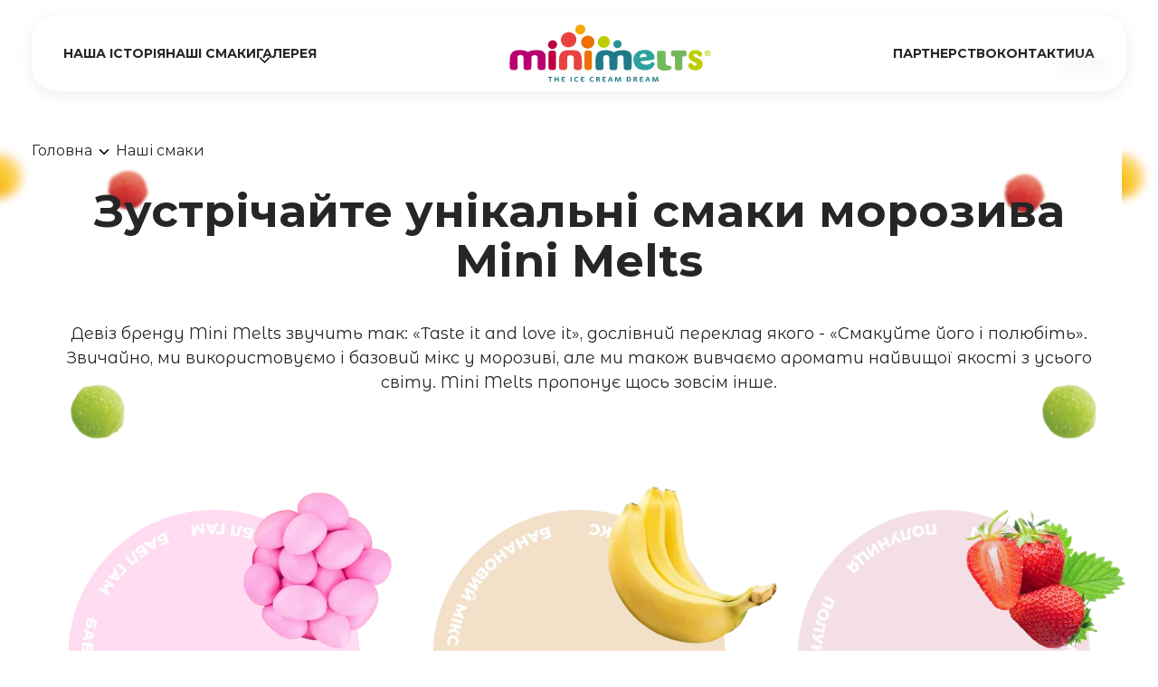

--- FILE ---
content_type: text/html; charset=UTF-8
request_url: https://minimelts.com.ua/smaky/
body_size: 22339
content:
<!DOCTYPE html><html lang="uk"><head><meta charset="UTF-8"><meta name="viewport" content="width=device-width, initial-scale=1"><meta http-equiv="X-UA-Compatible" content="IE=edge"><link rel="profile" href="http://gmpg.org/xfn/11"><link rel="pingback" href="https://minimelts.com.ua/xmlrpc.php"><meta property="og:image" content="/wp-content/uploads/2024/03/minimelts_image4.jpg"><link rel="preconnect" href="https://fonts.googleapis.com"><link rel="preconnect" href="https://fonts.gstatic.com" crossorigin><link href="https://fonts.googleapis.com/css2?family=Montserrat:ital,wght@0,100..900;1,100..900&display=swap" rel="stylesheet"><link href="https://fonts.googleapis.com/css2?family=Montserrat+Alternates:wght@300;400;500;600;700;800&display=swap" rel="stylesheet"> <script src="https://code.jquery.com/jquery-3.6.0.min.js" integrity="sha256-/xUj+3OJU5yExlq6GSYGSHk7tPXikynS7ogEvDej/m4=" crossorigin="anonymous" defer data-deferred="1"></script> <link rel="stylesheet" type="text/css" href="//cdn.jsdelivr.net/npm/slick-carousel@1.8.1/slick/slick.css"/> <script type="text/javascript" src="//cdn.jsdelivr.net/npm/slick-carousel@1.8.1/slick/slick.min.js" defer data-deferred="1"></script> <link rel="stylesheet" type="text/css" href="https://cdnjs.cloudflare.com/ajax/libs/magnific-popup.js/1.1.0/magnific-popup.min.css"> <script src="https://cdnjs.cloudflare.com/ajax/libs/magnific-popup.js/1.1.0/jquery.magnific-popup.min.js" defer data-deferred="1"></script> <meta name='robots' content='index, follow, max-image-preview:large, max-snippet:-1, max-video-preview:-1' /><link rel="alternate" href="https://minimelts.com.ua/smaky/" hreflang="uk" /><link rel="alternate" href="https://minimelts.com.ua/en/minimelts/" hreflang="en" /><title>Унікальні смаки морозива Mini Melts ❤️ Фантастичні кульки морозива в рідкому азоті в Києві та Україні</title><meta name="description" content="Унікальні смаки морозива Mini Melts ⭐ Високоякісні натуральні інгредієнти ➤ Тільки Вигідні умови партнерства ⏩ Різноманітні моделі морозильних камер ➡️ Доставка торгового обладнання по всій Україні" /><link rel="canonical" href="https://minimelts.com.ua/smaky/" /><meta property="og:locale" content="uk_UA" /><meta property="og:locale:alternate" content="en_US" /><meta property="og:type" content="article" /><meta property="og:title" content="Унікальні смаки морозива Mini Melts ❤️ Фантастичні кульки морозива в рідкому азоті в Києві та Україні" /><meta property="og:description" content="Унікальні смаки морозива Mini Melts ⭐ Високоякісні натуральні інгредієнти ➤ Тільки Вигідні умови партнерства ⏩ Різноманітні моделі морозильних камер ➡️ Доставка торгового обладнання по всій Україні" /><meta property="og:url" content="https://minimelts.com.ua/smaky/" /><meta property="og:site_name" content="Minimelts" /><meta property="article:modified_time" content="2025-10-07T18:37:22+00:00" /><meta name="twitter:card" content="summary_large_image" /> <script type="application/ld+json" class="yoast-schema-graph">{"@context":"https://schema.org","@graph":[{"@type":"WebPage","@id":"https://minimelts.com.ua/smaky/","url":"https://minimelts.com.ua/smaky/","name":"Унікальні смаки морозива Mini Melts ❤️ Фантастичні кульки морозива в рідкому азоті в Києві та Україні","isPartOf":{"@id":"https://minimelts.com.ua/#website"},"datePublished":"2024-02-26T13:33:57+00:00","dateModified":"2025-10-07T18:37:22+00:00","description":"Унікальні смаки морозива Mini Melts ⭐ Високоякісні натуральні інгредієнти ➤ Тільки Вигідні умови партнерства ⏩ Різноманітні моделі морозильних камер ➡️ Доставка торгового обладнання по всій Україні","breadcrumb":{"@id":"https://minimelts.com.ua/smaky/#breadcrumb"},"inLanguage":"uk","potentialAction":[{"@type":"ReadAction","target":["https://minimelts.com.ua/smaky/"]}]},{"@type":"BreadcrumbList","@id":"https://minimelts.com.ua/smaky/#breadcrumb","itemListElement":[{"@type":"ListItem","position":1,"name":"Головна","item":"https://minimelts.com.ua/"},{"@type":"ListItem","position":2,"name":"Наші смаки"}]},{"@type":"WebSite","@id":"https://minimelts.com.ua/#website","url":"https://minimelts.com.ua/","name":"Minimelts","description":"","publisher":{"@id":"https://minimelts.com.ua/#organization"},"potentialAction":[{"@type":"SearchAction","target":{"@type":"EntryPoint","urlTemplate":"https://minimelts.com.ua/?s={search_term_string}"},"query-input":{"@type":"PropertyValueSpecification","valueRequired":true,"valueName":"search_term_string"}}],"inLanguage":"uk"},{"@type":"Organization","@id":"https://minimelts.com.ua/#organization","name":"Minimelts","url":"https://minimelts.com.ua/","logo":{"@type":"ImageObject","inLanguage":"uk","@id":"https://minimelts.com.ua/#/schema/logo/image/","url":"https://minimelts.com.ua/wp-content/uploads/2024/02/logo.svg","contentUrl":"https://minimelts.com.ua/wp-content/uploads/2024/02/logo.svg","width":234,"height":64,"caption":"Minimelts"},"image":{"@id":"https://minimelts.com.ua/#/schema/logo/image/"}}]}</script> <link rel="alternate" type="application/rss+xml" title="Minimelts &raquo; стрічка" href="https://minimelts.com.ua/feed/" /><link rel="alternate" type="application/rss+xml" title="Minimelts &raquo; Канал коментарів" href="https://minimelts.com.ua/comments/feed/" /><link rel="alternate" title="oEmbed (JSON)" type="application/json+oembed" href="https://minimelts.com.ua/wp-json/oembed/1.0/embed?url=https%3A%2F%2Fminimelts.com.ua%2Fsmaky%2F&#038;lang=uk" /><link rel="alternate" title="oEmbed (XML)" type="text/xml+oembed" href="https://minimelts.com.ua/wp-json/oembed/1.0/embed?url=https%3A%2F%2Fminimelts.com.ua%2Fsmaky%2F&#038;format=xml&#038;lang=uk" /><style id='wp-img-auto-sizes-contain-inline-css' type='text/css'>img:is([sizes=auto i],[sizes^="auto," i]){contain-intrinsic-size:3000px 1500px}
/*# sourceURL=wp-img-auto-sizes-contain-inline-css */</style><link rel='stylesheet' id='wp-block-library-css' href='https://minimelts.com.ua/wp-includes/css/dist/block-library/style.min.css' type='text/css' media='all' /><style id='global-styles-inline-css' type='text/css'>:root{--wp--preset--aspect-ratio--square: 1;--wp--preset--aspect-ratio--4-3: 4/3;--wp--preset--aspect-ratio--3-4: 3/4;--wp--preset--aspect-ratio--3-2: 3/2;--wp--preset--aspect-ratio--2-3: 2/3;--wp--preset--aspect-ratio--16-9: 16/9;--wp--preset--aspect-ratio--9-16: 9/16;--wp--preset--color--black: #000000;--wp--preset--color--cyan-bluish-gray: #abb8c3;--wp--preset--color--white: #ffffff;--wp--preset--color--pale-pink: #f78da7;--wp--preset--color--vivid-red: #cf2e2e;--wp--preset--color--luminous-vivid-orange: #ff6900;--wp--preset--color--luminous-vivid-amber: #fcb900;--wp--preset--color--light-green-cyan: #7bdcb5;--wp--preset--color--vivid-green-cyan: #00d084;--wp--preset--color--pale-cyan-blue: #8ed1fc;--wp--preset--color--vivid-cyan-blue: #0693e3;--wp--preset--color--vivid-purple: #9b51e0;--wp--preset--gradient--vivid-cyan-blue-to-vivid-purple: linear-gradient(135deg,rgb(6,147,227) 0%,rgb(155,81,224) 100%);--wp--preset--gradient--light-green-cyan-to-vivid-green-cyan: linear-gradient(135deg,rgb(122,220,180) 0%,rgb(0,208,130) 100%);--wp--preset--gradient--luminous-vivid-amber-to-luminous-vivid-orange: linear-gradient(135deg,rgb(252,185,0) 0%,rgb(255,105,0) 100%);--wp--preset--gradient--luminous-vivid-orange-to-vivid-red: linear-gradient(135deg,rgb(255,105,0) 0%,rgb(207,46,46) 100%);--wp--preset--gradient--very-light-gray-to-cyan-bluish-gray: linear-gradient(135deg,rgb(238,238,238) 0%,rgb(169,184,195) 100%);--wp--preset--gradient--cool-to-warm-spectrum: linear-gradient(135deg,rgb(74,234,220) 0%,rgb(151,120,209) 20%,rgb(207,42,186) 40%,rgb(238,44,130) 60%,rgb(251,105,98) 80%,rgb(254,248,76) 100%);--wp--preset--gradient--blush-light-purple: linear-gradient(135deg,rgb(255,206,236) 0%,rgb(152,150,240) 100%);--wp--preset--gradient--blush-bordeaux: linear-gradient(135deg,rgb(254,205,165) 0%,rgb(254,45,45) 50%,rgb(107,0,62) 100%);--wp--preset--gradient--luminous-dusk: linear-gradient(135deg,rgb(255,203,112) 0%,rgb(199,81,192) 50%,rgb(65,88,208) 100%);--wp--preset--gradient--pale-ocean: linear-gradient(135deg,rgb(255,245,203) 0%,rgb(182,227,212) 50%,rgb(51,167,181) 100%);--wp--preset--gradient--electric-grass: linear-gradient(135deg,rgb(202,248,128) 0%,rgb(113,206,126) 100%);--wp--preset--gradient--midnight: linear-gradient(135deg,rgb(2,3,129) 0%,rgb(40,116,252) 100%);--wp--preset--font-size--small: 13px;--wp--preset--font-size--medium: 20px;--wp--preset--font-size--large: 36px;--wp--preset--font-size--x-large: 42px;--wp--preset--spacing--20: 0.44rem;--wp--preset--spacing--30: 0.67rem;--wp--preset--spacing--40: 1rem;--wp--preset--spacing--50: 1.5rem;--wp--preset--spacing--60: 2.25rem;--wp--preset--spacing--70: 3.38rem;--wp--preset--spacing--80: 5.06rem;--wp--preset--shadow--natural: 6px 6px 9px rgba(0, 0, 0, 0.2);--wp--preset--shadow--deep: 12px 12px 50px rgba(0, 0, 0, 0.4);--wp--preset--shadow--sharp: 6px 6px 0px rgba(0, 0, 0, 0.2);--wp--preset--shadow--outlined: 6px 6px 0px -3px rgb(255, 255, 255), 6px 6px rgb(0, 0, 0);--wp--preset--shadow--crisp: 6px 6px 0px rgb(0, 0, 0);}:where(.is-layout-flex){gap: 0.5em;}:where(.is-layout-grid){gap: 0.5em;}body .is-layout-flex{display: flex;}.is-layout-flex{flex-wrap: wrap;align-items: center;}.is-layout-flex > :is(*, div){margin: 0;}body .is-layout-grid{display: grid;}.is-layout-grid > :is(*, div){margin: 0;}:where(.wp-block-columns.is-layout-flex){gap: 2em;}:where(.wp-block-columns.is-layout-grid){gap: 2em;}:where(.wp-block-post-template.is-layout-flex){gap: 1.25em;}:where(.wp-block-post-template.is-layout-grid){gap: 1.25em;}.has-black-color{color: var(--wp--preset--color--black) !important;}.has-cyan-bluish-gray-color{color: var(--wp--preset--color--cyan-bluish-gray) !important;}.has-white-color{color: var(--wp--preset--color--white) !important;}.has-pale-pink-color{color: var(--wp--preset--color--pale-pink) !important;}.has-vivid-red-color{color: var(--wp--preset--color--vivid-red) !important;}.has-luminous-vivid-orange-color{color: var(--wp--preset--color--luminous-vivid-orange) !important;}.has-luminous-vivid-amber-color{color: var(--wp--preset--color--luminous-vivid-amber) !important;}.has-light-green-cyan-color{color: var(--wp--preset--color--light-green-cyan) !important;}.has-vivid-green-cyan-color{color: var(--wp--preset--color--vivid-green-cyan) !important;}.has-pale-cyan-blue-color{color: var(--wp--preset--color--pale-cyan-blue) !important;}.has-vivid-cyan-blue-color{color: var(--wp--preset--color--vivid-cyan-blue) !important;}.has-vivid-purple-color{color: var(--wp--preset--color--vivid-purple) !important;}.has-black-background-color{background-color: var(--wp--preset--color--black) !important;}.has-cyan-bluish-gray-background-color{background-color: var(--wp--preset--color--cyan-bluish-gray) !important;}.has-white-background-color{background-color: var(--wp--preset--color--white) !important;}.has-pale-pink-background-color{background-color: var(--wp--preset--color--pale-pink) !important;}.has-vivid-red-background-color{background-color: var(--wp--preset--color--vivid-red) !important;}.has-luminous-vivid-orange-background-color{background-color: var(--wp--preset--color--luminous-vivid-orange) !important;}.has-luminous-vivid-amber-background-color{background-color: var(--wp--preset--color--luminous-vivid-amber) !important;}.has-light-green-cyan-background-color{background-color: var(--wp--preset--color--light-green-cyan) !important;}.has-vivid-green-cyan-background-color{background-color: var(--wp--preset--color--vivid-green-cyan) !important;}.has-pale-cyan-blue-background-color{background-color: var(--wp--preset--color--pale-cyan-blue) !important;}.has-vivid-cyan-blue-background-color{background-color: var(--wp--preset--color--vivid-cyan-blue) !important;}.has-vivid-purple-background-color{background-color: var(--wp--preset--color--vivid-purple) !important;}.has-black-border-color{border-color: var(--wp--preset--color--black) !important;}.has-cyan-bluish-gray-border-color{border-color: var(--wp--preset--color--cyan-bluish-gray) !important;}.has-white-border-color{border-color: var(--wp--preset--color--white) !important;}.has-pale-pink-border-color{border-color: var(--wp--preset--color--pale-pink) !important;}.has-vivid-red-border-color{border-color: var(--wp--preset--color--vivid-red) !important;}.has-luminous-vivid-orange-border-color{border-color: var(--wp--preset--color--luminous-vivid-orange) !important;}.has-luminous-vivid-amber-border-color{border-color: var(--wp--preset--color--luminous-vivid-amber) !important;}.has-light-green-cyan-border-color{border-color: var(--wp--preset--color--light-green-cyan) !important;}.has-vivid-green-cyan-border-color{border-color: var(--wp--preset--color--vivid-green-cyan) !important;}.has-pale-cyan-blue-border-color{border-color: var(--wp--preset--color--pale-cyan-blue) !important;}.has-vivid-cyan-blue-border-color{border-color: var(--wp--preset--color--vivid-cyan-blue) !important;}.has-vivid-purple-border-color{border-color: var(--wp--preset--color--vivid-purple) !important;}.has-vivid-cyan-blue-to-vivid-purple-gradient-background{background: var(--wp--preset--gradient--vivid-cyan-blue-to-vivid-purple) !important;}.has-light-green-cyan-to-vivid-green-cyan-gradient-background{background: var(--wp--preset--gradient--light-green-cyan-to-vivid-green-cyan) !important;}.has-luminous-vivid-amber-to-luminous-vivid-orange-gradient-background{background: var(--wp--preset--gradient--luminous-vivid-amber-to-luminous-vivid-orange) !important;}.has-luminous-vivid-orange-to-vivid-red-gradient-background{background: var(--wp--preset--gradient--luminous-vivid-orange-to-vivid-red) !important;}.has-very-light-gray-to-cyan-bluish-gray-gradient-background{background: var(--wp--preset--gradient--very-light-gray-to-cyan-bluish-gray) !important;}.has-cool-to-warm-spectrum-gradient-background{background: var(--wp--preset--gradient--cool-to-warm-spectrum) !important;}.has-blush-light-purple-gradient-background{background: var(--wp--preset--gradient--blush-light-purple) !important;}.has-blush-bordeaux-gradient-background{background: var(--wp--preset--gradient--blush-bordeaux) !important;}.has-luminous-dusk-gradient-background{background: var(--wp--preset--gradient--luminous-dusk) !important;}.has-pale-ocean-gradient-background{background: var(--wp--preset--gradient--pale-ocean) !important;}.has-electric-grass-gradient-background{background: var(--wp--preset--gradient--electric-grass) !important;}.has-midnight-gradient-background{background: var(--wp--preset--gradient--midnight) !important;}.has-small-font-size{font-size: var(--wp--preset--font-size--small) !important;}.has-medium-font-size{font-size: var(--wp--preset--font-size--medium) !important;}.has-large-font-size{font-size: var(--wp--preset--font-size--large) !important;}.has-x-large-font-size{font-size: var(--wp--preset--font-size--x-large) !important;}
/*# sourceURL=global-styles-inline-css */</style><style id='classic-theme-styles-inline-css' type='text/css'>/*! This file is auto-generated */
.wp-block-button__link{color:#fff;background-color:#32373c;border-radius:9999px;box-shadow:none;text-decoration:none;padding:calc(.667em + 2px) calc(1.333em + 2px);font-size:1.125em}.wp-block-file__button{background:#32373c;color:#fff;text-decoration:none}
/*# sourceURL=/wp-includes/css/classic-themes.min.css */</style><link rel='stylesheet' id='contact-form-7-css' href='https://minimelts.com.ua/wp-content/plugins/contact-form-7/includes/css/styles.css' type='text/css' media='all' /><link rel='stylesheet' id='wp-bootstrap-starter-bootstrap-css-css' href='https://minimelts.com.ua/wp-content/themes/wp-bootstrap-starter/inc/assets/css/bootstrap.min.css' type='text/css' media='all' /><link rel='stylesheet' id='wp-bootstrap-starter-style-css' href='https://minimelts.com.ua/wp-content/themes/wp-bootstrap-starter/style.css' type='text/css' media='all' /> <script type="text/javascript" src="https://minimelts.com.ua/wp-includes/js/jquery/jquery.min.js" id="jquery-core-js"></script> <script data-optimized="1" type="text/javascript" src="https://minimelts.com.ua/wp-content/litespeed/js/7ceca54ba743a9e2ac6538fee00026e0.js?ver=026e0" id="jquery-migrate-js" defer data-deferred="1"></script> <link rel="https://api.w.org/" href="https://minimelts.com.ua/wp-json/" /><link rel="alternate" title="JSON" type="application/json" href="https://minimelts.com.ua/wp-json/wp/v2/pages/92" /><link rel="EditURI" type="application/rsd+xml" title="RSD" href="https://minimelts.com.ua/xmlrpc.php?rsd" /><meta name="generator" content="WordPress 6.9" /><link rel='shortlink' href='https://minimelts.com.ua/?p=92' /><link rel="icon" href="https://minimelts.com.ua/wp-content/uploads/2024/02/minimelts_icon.ico" sizes="32x32" /><link rel="icon" href="https://minimelts.com.ua/wp-content/uploads/2024/02/minimelts_icon.ico" sizes="192x192" /><link rel="apple-touch-icon" href="https://minimelts.com.ua/wp-content/uploads/2024/02/minimelts_icon.ico" /><meta name="msapplication-TileImage" content="https://minimelts.com.ua/wp-content/uploads/2024/02/minimelts_icon.ico" /> <script src="https://www.googletagmanager.com/gtag/js?id=G-PEBRVZMX03" defer data-deferred="1"></script> <script src="[data-uri]" defer></script> </head><body class="wp-singular page-template page-template-page-tastes page-template-page-tastes-php page page-id-92 wp-custom-logo wp-theme-wp-bootstrap-starter"><header id="myHeader" class="header"><div class="container"><div class="header_wrapper"><div class="menu_header"><ul id="menu-header-left-ua" class="menu"><li id="menu-item-696" class="menu-item menu-item-type-post_type menu-item-object-page menu-item-696"><a href="https://minimelts.com.ua/nasha-istoriya/">Наша історія</a></li><li id="menu-item-697" class="menu-item menu-item-type-post_type menu-item-object-page current-menu-item page_item page-item-92 current_page_item current-menu-ancestor current-menu-parent current_page_parent current_page_ancestor menu-item-has-children menu-item-697"><a href="https://minimelts.com.ua/smaky/" aria-current="page">Наші смаки</a><ul class="sub-menu"><li id="menu-item-327" class="menu-item menu-item-type-post_type menu-item-object-page current-menu-item page_item page-item-92 current_page_item menu-item-327"><a href="https://minimelts.com.ua/smaky/" aria-current="page">Minimelts</a></li><li id="menu-item-731" class="menu-item menu-item-type-post_type menu-item-object-page menu-item-731"><a href="https://minimelts.com.ua/smaky-big-balls/">Смаки Big balls</a></li></ul></li><li id="menu-item-379" class="menu-item menu-item-type-post_type menu-item-object-page menu-item-379"><a href="https://minimelts.com.ua/halereya/">Галерея</a></li></ul></div><div class="logo_wrapper">
<a class="slogan-wrapper" href="/">
<a href="https://minimelts.com.ua/" class="custom-logo-link" rel="home"><img width="234" height="64" src="https://minimelts.com.ua/wp-content/uploads/2024/02/logo.svg" class="custom-logo" alt="Minimelts" decoding="async" /></a>
</a></div><div class="menu_header"><ul id="menu-header-right-ua" class="menu"><li id="menu-item-406" class="menu-item menu-item-type-post_type menu-item-object-page menu-item-406"><a href="https://minimelts.com.ua/partnerstvo/">Партнерство</a></li><li id="menu-item-402" class="menu-item menu-item-type-post_type menu-item-object-page menu-item-402"><a href="https://minimelts.com.ua/contacts/">Контакти</a></li><li id="menu-item-721" class="pll-parent-menu-item menu-item menu-item-type-custom menu-item-object-custom current-menu-parent menu-item-has-children menu-item-721"><a href="#pll_switcher">ua</a><ul class="sub-menu"><li id="menu-item-721-uk" class="lang-item lang-item-3 lang-item-uk current-lang lang-item-first menu-item menu-item-type-custom menu-item-object-custom menu-item-721-uk"><a href="https://minimelts.com.ua/smaky/" hreflang="uk" lang="uk">ua</a></li><li id="menu-item-721-en" class="lang-item lang-item-6 lang-item-en menu-item menu-item-type-custom menu-item-object-custom menu-item-721-en"><a href="https://minimelts.com.ua/en/minimelts/" hreflang="en-US" lang="en-US">en</a></li></ul></li></ul></div><div class="burger_block"><div id="nav-icon3" class="burger-menu-wraper">
<span></span>
<span></span>
<span></span>
<span></span></div></div></div></div><div class="mobile_menu"><div class="menu_wrapper_mobile"><div class="menu_header"><ul id="menu-header-left-ua-1" class="menu"><li class="menu-item menu-item-type-post_type menu-item-object-page menu-item-696"><a href="https://minimelts.com.ua/nasha-istoriya/">Наша історія</a></li><li class="menu-item menu-item-type-post_type menu-item-object-page current-menu-item page_item page-item-92 current_page_item current-menu-ancestor current-menu-parent current_page_parent current_page_ancestor menu-item-has-children menu-item-697"><a href="https://minimelts.com.ua/smaky/" aria-current="page">Наші смаки</a><ul class="sub-menu"><li class="menu-item menu-item-type-post_type menu-item-object-page current-menu-item page_item page-item-92 current_page_item menu-item-327"><a href="https://minimelts.com.ua/smaky/" aria-current="page">Minimelts</a></li><li class="menu-item menu-item-type-post_type menu-item-object-page menu-item-731"><a href="https://minimelts.com.ua/smaky-big-balls/">Смаки Big balls</a></li></ul></li><li class="menu-item menu-item-type-post_type menu-item-object-page menu-item-379"><a href="https://minimelts.com.ua/halereya/">Галерея</a></li></ul></div><div class="menu_header"><ul id="menu-header-right-ua-1" class="menu"><li class="menu-item menu-item-type-post_type menu-item-object-page menu-item-406"><a href="https://minimelts.com.ua/partnerstvo/">Партнерство</a></li><li class="menu-item menu-item-type-post_type menu-item-object-page menu-item-402"><a href="https://minimelts.com.ua/contacts/">Контакти</a></li><li class="pll-parent-menu-item menu-item menu-item-type-custom menu-item-object-custom current-menu-parent menu-item-has-children menu-item-721"><a href="#pll_switcher">ua</a><ul class="sub-menu"><li class="lang-item lang-item-3 lang-item-uk current-lang lang-item-first menu-item menu-item-type-custom menu-item-object-custom menu-item-721-uk"><a href="https://minimelts.com.ua/smaky/" hreflang="uk" lang="uk">ua</a></li><li class="lang-item lang-item-6 lang-item-en menu-item menu-item-type-custom menu-item-object-custom menu-item-721-en"><a href="https://minimelts.com.ua/en/minimelts/" hreflang="en-US" lang="en-US">en</a></li></ul></li></ul></div></div></div></header> <script async src="[data-uri]" defer></script> <script async src="[data-uri]" defer></script> <script async src="[data-uri]" defer></script> <main class="main_page main_page_tastes"><div class="tastes_cat_bg_top">
<img src="/wp-content/uploads/2024/02/yellow-ice.svg" alt="image" class="top-left-yellow tastes_bg_imgs">
<img src="/wp-content/uploads/2024/02/yellow-ice.svg" alt="image" class="top-right-yellow tastes_bg_imgs">
<img src="/wp-content/uploads/2024/02/green-ice.svg" alt="image" class="top-left-green tastes_bg_imgs">
<img src="/wp-content/uploads/2024/02/green-ice.svg" alt="image" class="top-right-green tastes_bg_imgs">
<img src="/wp-content/uploads/2024/02/small-red-ice.svg" alt="image" class="top-left-red tastes_bg_imgs">
<img src="/wp-content/uploads/2024/02/small-red-ice.svg" alt="image" class="top-right-red tastes_bg_imgs"></div><div class="container"><div class="breadcrumbs"><p id="breadcrumbs"><span><span><a href="https://minimelts.com.ua/">Головна</a></span> <img class="bread_arrow" src="/wp-content/uploads/2024/02/menu-arrow.svg" alt="" /> <span class="breadcrumb_last" aria-current="page">Наші смаки</span></span></p></div><h1 class="page_title">Зустрічайте унікальні смаки морозива <br> Mini Melts</h1>
<span class="page_subtitle">Девіз бренду Mini Melts звучить так: «Taste it and love it», дослівний переклад якого - «Смакуйте його і полюбіть». Звичайно, ми використовуємо і базовий мікс у морозиві, але ми також вивчаємо аромати найвищої якості з усього світу. Mini Melts пропонує щось зовсім інше.</span></div><section class="tastes_section tastes_section_top"><div class="container"><div class="tastes_section_items d_grid d_grid_3">
<input type="hidden" value="Бабл гам"><div class="tastes_page_item"><div class="tastes_item d_flex d_flex_c">
<img class="taste_txt_img" src="https://minimelts.com.ua/wp-content/uploads/2024/02/bubble_gum_text.webp" alt="Taste Image">
<img class="taste_icecream_img" src="https://minimelts.com.ua/wp-content/uploads/2024/02/bubble_gum.webp" alt="Taste Image">
<img class="taste_item_img" src="https://minimelts.com.ua/wp-content/uploads/2024/02/gum_1.webp" alt="Taste Image"></div><div class="tastes_item_bottom d_flex"><div class="taste_description"><p>На смак дитинство, безтурботність і найкраще задоволення! Чисте щастя у вигляді кульки.</p></div>
<button  class="tastes_btn tastes_btn_cat tastes_btn_popup"><div class="tastes_btn_content">
<span class="tastes_btn_text">Хочу спробувати</span><div class="button_shape_1"></div><div class="button_shape_2"></div><div class="button_shape_3"></div><div class="button_shape_4"></div></div><div class="button_shadow"></div>
</button></div></div>
<input type="hidden" value="Банановий мікс"><div class="tastes_page_item"><div class="tastes_item d_flex d_flex_c">
<img class="taste_txt_img" src="https://minimelts.com.ua/wp-content/uploads/2024/02/banana_mix_text.webp" alt="Taste Image">
<img class="taste_icecream_img" src="https://minimelts.com.ua/wp-content/uploads/2024/02/banana_mix.webp" alt="Taste Image">
<img class="taste_item_img" src="https://minimelts.com.ua/wp-content/uploads/2024/02/banana_1.webp" alt="Taste Image"></div><div class="tastes_item_bottom d_flex"><div class="taste_description"><p>Чотири дивовижних смака: банан, шоколад, ваніль і полуниця, але в цьому міксі більше всього ви будете відчувати смак банану</p></div>
<button  class="tastes_btn tastes_btn_cat tastes_btn_popup"><div class="tastes_btn_content">
<span class="tastes_btn_text">Хочу спробувати</span><div class="button_shape_1"></div><div class="button_shape_2"></div><div class="button_shape_3"></div><div class="button_shape_4"></div></div><div class="button_shadow"></div>
</button></div></div>
<input type="hidden" value="Полуниця"><div class="tastes_page_item"><div class="tastes_item d_flex d_flex_c">
<img class="taste_txt_img" src="https://minimelts.com.ua/wp-content/uploads/2024/02/strawberries_text.webp" alt="Taste Image">
<img class="taste_icecream_img" src="https://minimelts.com.ua/wp-content/uploads/2024/02/strawberries.webp" alt="Taste Image">
<img class="taste_item_img" src="https://minimelts.com.ua/wp-content/uploads/2024/02/strawberries_1.webp" alt="Taste Image"></div><div class="tastes_item_bottom d_flex"><div class="taste_description"><p>Ніщо так не збуджує апетит, як думка про червневе літнє сонце та запах полуниці в повітрі.</p></div>
<button  class="tastes_btn tastes_btn_cat tastes_btn_popup"><div class="tastes_btn_content">
<span class="tastes_btn_text">Хочу спробувати</span><div class="button_shape_1"></div><div class="button_shape_2"></div><div class="button_shape_3"></div><div class="button_shape_4"></div></div><div class="button_shadow"></div>
</button></div></div>
<input type="hidden" value="Манго"><div class="tastes_page_item"><div class="tastes_item d_flex d_flex_c">
<img class="taste_txt_img" src="https://minimelts.com.ua/wp-content/uploads/2024/02/mango_text.webp" alt="Taste Image">
<img class="taste_icecream_img" src="https://minimelts.com.ua/wp-content/uploads/2024/02/mango.webp" alt="Taste Image">
<img class="taste_item_img" src="https://minimelts.com.ua/wp-content/uploads/2024/02/mango_1.webp" alt="Taste Image"><img class="dop_info_icon no_gluten" src="https://minimelts.com.ua/wp-content/uploads/2024/03/label_1-1.svg" alt="Taste Image">
<img class="dop_info_icon no_lacto" src="https://minimelts.com.ua/wp-content/uploads/2024/03/label_2-1.svg" alt="Taste Image"></div><div class="tastes_item_bottom d_flex"><div class="taste_description"><p>Цей смак перенесе вас в країни тропічних і екзотичних фруктів, найвіддаленіших куточків світу!</p></div>
<button  class="tastes_btn tastes_btn_cat tastes_btn_popup"><div class="tastes_btn_content">
<span class="tastes_btn_text">Хочу спробувати</span><div class="button_shape_1"></div><div class="button_shape_2"></div><div class="button_shape_3"></div><div class="button_shape_4"></div></div><div class="button_shadow"></div>
</button></div></div>
<input type="hidden" value="Шоколад"><div class="tastes_page_item"><div class="tastes_item d_flex d_flex_c">
<img class="taste_txt_img" src="https://minimelts.com.ua/wp-content/uploads/2024/02/chocolate_text.webp" alt="Taste Image">
<img class="taste_icecream_img" src="https://minimelts.com.ua/wp-content/uploads/2024/02/chocolate.webp" alt="Taste Image">
<img class="taste_item_img" src="https://minimelts.com.ua/wp-content/uploads/2024/02/chocolate_1.webp" alt="Taste Image"></div><div class="tastes_item_bottom d_flex"><div class="taste_description"><p>Шанувальники шоколаду повинні бути в захваті &#8211; тепер їхній улюблений смак у формі смачних заморожених кульок.</p></div>
<button  class="tastes_btn tastes_btn_cat tastes_btn_popup"><div class="tastes_btn_content">
<span class="tastes_btn_text">Хочу спробувати</span><div class="button_shape_1"></div><div class="button_shape_2"></div><div class="button_shape_3"></div><div class="button_shape_4"></div></div><div class="button_shadow"></div>
</button></div></div>
<input type="hidden" value="Лимон Лайм"><div class="tastes_page_item"><div class="tastes_item d_flex d_flex_c">
<img class="taste_txt_img" src="https://minimelts.com.ua/wp-content/uploads/2024/02/lemon_lime_text.webp" alt="Taste Image">
<img class="taste_icecream_img" src="https://minimelts.com.ua/wp-content/uploads/2024/02/lemon_lime.webp" alt="Taste Image">
<img class="taste_item_img" src="https://minimelts.com.ua/wp-content/uploads/2024/02/lemon_lime_1.webp" alt="Taste Image"><img class="dop_info_icon no_gluten" src="https://minimelts.com.ua/wp-content/uploads/2024/03/label_1-1.svg" alt="Taste Image">
<img class="dop_info_icon no_lacto" src="https://minimelts.com.ua/wp-content/uploads/2024/03/label_2-1.svg" alt="Taste Image"></div><div class="tastes_item_bottom d_flex"><div class="taste_description"><p>Відчуйте миттєвий прилив енергії з нашою веганською фруктовою бомбою! Цей суперкисло-солодкий дует порадує вас ароматом лимона та лайма</p></div>
<button  class="tastes_btn tastes_btn_cat tastes_btn_popup"><div class="tastes_btn_content">
<span class="tastes_btn_text">Хочу спробувати</span><div class="button_shape_1"></div><div class="button_shape_2"></div><div class="button_shape_3"></div><div class="button_shape_4"></div></div><div class="button_shadow"></div>
</button></div></div></div></div></section><div class="form form_cat">
<img  class="form_cat_img" src="/wp-content/uploads/2024/02/taste-cat-form-image.png" alt="Form image"><img class="form_cat_bg form_cat_bg_yellow_blur_left" src="/wp-content/uploads/2024/02/yellow-ice.svg" alt="image">
<img class="form_cat_bg form_cat_bg_yellow_blur_right" src="/wp-content/uploads/2024/02/yellow-ice.svg" alt="image">
<img class="form_cat_bg form_cat_bg_red_left" src="/wp-content/uploads/2024/02/small-red-ice.svg" alt="image">
<img class="form_cat_bg form_cat_bg_red_right" src="/wp-content/uploads/2024/02/small-red-ice.svg" alt="image">
<img class="form_cat_bg form_cat_bg_green_center" src="/wp-content/uploads/2024/02/green-ice.svg" alt="image">
<img class="form_cat_bg form_cat_bg_red_center" src="/wp-content/uploads/2024/02/small-red-ice.svg" alt="image">
<img class="form_cat_bg form_cat_bg_yellow_left" src="/wp-content/uploads/2024/02/yellow-shape.svg" alt="image">
<img class="form_cat_bg form_cat_bg_yellow_right" src="/wp-content/uploads/2024/02/yellow-shape.svg" alt="image">
<img class="form_cat_bg form_cat_bg_yellow_center" src="/wp-content/uploads/2024/02/yellow-shape.svg" alt="image">
<img class="form_cat_bg form_cat_bg_green_bottom_left" src="/wp-content/uploads/2024/02/green-ice.svg" alt="image">
<img class="form_cat_bg form_cat_bg_green_bottom_right" src="/wp-content/uploads/2024/02/green-ice.svg" alt="image">
<img class="form_cat_bg form_cat_bg_red_bottom_left" src="/wp-content/uploads/2024/02/small-red-ice.svg" alt="image">
<img class="form_cat_bg form_cat_bg_red_bottom_right" src="/wp-content/uploads/2024/02/small-red-ice.svg" alt="image"><div class="container"><h2 class="form_title">Зацікавились <br>нашою продукцією?</h2><div class="form_wrapper"><div class="wpcf7 no-js" id="wpcf7-f6-o1" lang="uk" dir="ltr" data-wpcf7-id="6"><div class="screen-reader-response"><p role="status" aria-live="polite" aria-atomic="true"></p><ul></ul></div><form action="/smaky/#wpcf7-f6-o1" method="post" class="wpcf7-form init" aria-label="Контактна форма" novalidate="novalidate" data-status="init"><fieldset class="hidden-fields-container"><input type="hidden" name="_wpcf7" value="6" /><input type="hidden" name="_wpcf7_version" value="6.1.2" /><input type="hidden" name="_wpcf7_locale" value="uk" /><input type="hidden" name="_wpcf7_unit_tag" value="wpcf7-f6-o1" /><input type="hidden" name="_wpcf7_container_post" value="0" /><input type="hidden" name="_wpcf7_posted_data_hash" value="" /></fieldset><p><span class="wpcf7-form-control-wrap" data-name="your-name"><input size="40" maxlength="400" class="wpcf7-form-control wpcf7-text wpcf7-validates-as-required" aria-required="true" aria-invalid="false" placeholder="Введіть ім&#039;я" value="" type="text" name="your-name" /></span><span class="wpcf7-form-control-wrap" data-name="your-phone"><input size="40" maxlength="400" class="wpcf7-form-control wpcf7-tel wpcf7-validates-as-required wpcf7-text wpcf7-validates-as-tel" aria-required="true" aria-invalid="false" placeholder="+38 (___) ___-__-__" value="" type="tel" name="your-phone" /></span><input class="wpcf7-form-control wpcf7-submit has-spinner" type="submit" value="Отримати консультацію" /></p><div class="wpcf7-response-output" aria-hidden="true"></div></form></div></div></div></div><section class="tastes_section tastes_section_bottom"><div class="container"><div class="tastes_section_items d_grid d_grid_3"><div class="tastes_page_item"><div class="tastes_item d_flex d_flex_c">
<img class="taste_txt_img" src="https://minimelts.com.ua/wp-content/uploads/2024/02/creamy_oreo_text.webp" alt="Taste Image">
<img class="taste_icecream_img" src="https://minimelts.com.ua/wp-content/uploads/2024/02/creamy_oreo.webp" alt="Taste Image">
<img class="taste_item_img" src="https://minimelts.com.ua/wp-content/uploads/2024/02/oreo_1.webp" alt="Taste Image"></div><div class="tastes_item_bottom d_flex"><div class="taste_description"><p>На смак дитинство, безтурботність і найкраще задоволення! Чисте щастя у вигляді кульки.</p></div>
<button  class="tastes_btn tastes_btn_cat tastes_btn_popup"><div class="tastes_btn_content">
<span class="tastes_btn_text">Хочу спробувати</span><div class="button_shape_1"></div><div class="button_shape_2"></div><div class="button_shape_3"></div><div class="button_shape_4"></div></div><div class="button_shadow"></div>
</button></div></div><div class="tastes_page_item"><div class="tastes_item d_flex d_flex_c">
<img class="taste_txt_img" src="https://minimelts.com.ua/wp-content/uploads/2024/02/cotton_candy_text.webp" alt="Taste Image">
<img class="taste_icecream_img" src="https://minimelts.com.ua/wp-content/uploads/2024/02/cotton_candy.webp" alt="Taste Image">
<img class="taste_item_img" src="https://minimelts.com.ua/wp-content/uploads/2024/02/cotton_candy_1.webp" alt="Taste Image"></div><div class="tastes_item_bottom d_flex"><div class="taste_description"><p>Поїздка в парк розваг, катання на каруселі, дитячий сміх і цукрова вата, в цьому смаку ви відчуєте смачну цукрову вату.</p></div>
<button  class="tastes_btn tastes_btn_cat tastes_btn_popup"><div class="tastes_btn_content">
<span class="tastes_btn_text">Хочу спробувати</span><div class="button_shape_1"></div><div class="button_shape_2"></div><div class="button_shape_3"></div><div class="button_shape_4"></div></div><div class="button_shadow"></div>
</button></div></div><div class="tastes_page_item"><div class="tastes_item d_flex d_flex_c">
<img class="taste_txt_img" src="https://minimelts.com.ua/wp-content/uploads/2024/02/blueberry_text.webp" alt="Taste Image">
<img class="taste_icecream_img" src="https://minimelts.com.ua/wp-content/uploads/2024/02/blueberry.webp" alt="Taste Image">
<img class="taste_item_img" src="https://minimelts.com.ua/wp-content/uploads/2024/02/blueberry_1.webp" alt="Taste Image"></div><div class="tastes_item_bottom d_flex"><div class="taste_description"><p>Кульки освіжають у спекотні дні, а восени та взимку дарують приємні сонячні спогади.</p></div>
<button  class="tastes_btn tastes_btn_cat tastes_btn_popup"><div class="tastes_btn_content">
<span class="tastes_btn_text">Хочу спробувати</span><div class="button_shape_1"></div><div class="button_shape_2"></div><div class="button_shape_3"></div><div class="button_shape_4"></div></div><div class="button_shadow"></div>
</button></div></div><div class="tastes_page_item"><div class="tastes_item d_flex d_flex_c">
<img class="taste_txt_img" src="https://minimelts.com.ua/wp-content/uploads/2024/03/barberry_marshmallow_text-1.webp" alt="Taste Image">
<img class="taste_icecream_img" src="https://minimelts.com.ua/wp-content/uploads/2024/02/barberry_marshmallow.webp" alt="Taste Image">
<img class="taste_item_img" src="https://minimelts.com.ua/wp-content/uploads/2024/02/barberry_1.webp" alt="Taste Image"></div><div class="tastes_item_bottom d_flex"><div class="taste_description"><p>Поєднання кислих плодів барбарису та солодкого маршмелоу принесе вам масу задоволення.</p></div>
<button  class="tastes_btn tastes_btn_cat tastes_btn_popup"><div class="tastes_btn_content">
<span class="tastes_btn_text">Хочу спробувати</span><div class="button_shape_1"></div><div class="button_shape_2"></div><div class="button_shape_3"></div><div class="button_shape_4"></div></div><div class="button_shadow"></div>
</button></div></div><div class="tastes_page_item"><div class="tastes_item d_flex d_flex_c">
<img class="taste_txt_img" src="https://minimelts.com.ua/wp-content/uploads/2024/02/peach_passion_text.webp" alt="Taste Image">
<img class="taste_icecream_img" src="https://minimelts.com.ua/wp-content/uploads/2024/02/peach_passion_new.webp" alt="Taste Image">
<img class="taste_item_img" src="https://minimelts.com.ua/wp-content/uploads/2024/02/passion_1.webp" alt="Taste Image">
<img class="dop_info_icon no_gluten" src="https://minimelts.com.ua/wp-content/uploads/2024/03/label_1-1.svg" alt="Taste Image">
<img class="dop_info_icon no_lacto" src="https://minimelts.com.ua/wp-content/uploads/2024/03/label_2-1.svg" alt="Taste Image"></div><div class="tastes_item_bottom d_flex"><div class="taste_description"><p>Ніжна симфонія солодкого персика та екзотичної маракуйї, занурить вас у свіжість та насолоду.</p></div>
<button  class="tastes_btn tastes_btn_cat tastes_btn_popup"><div class="tastes_btn_content">
<span class="tastes_btn_text">Хочу спробувати</span><div class="button_shape_1"></div><div class="button_shape_2"></div><div class="button_shape_3"></div><div class="button_shape_4"></div></div><div class="button_shadow"></div>
</button></div></div><div class="tastes_page_item"><div class="tastes_item d_flex d_flex_c">
<img class="taste_txt_img" src="https://minimelts.com.ua/wp-content/uploads/2024/02/pina_colada_text.webp" alt="Taste Image">
<img class="taste_icecream_img" src="https://minimelts.com.ua/wp-content/uploads/2024/02/pina_colada_new.webp" alt="Taste Image">
<img class="taste_item_img" src="https://minimelts.com.ua/wp-content/uploads/2024/02/pina_colada_1.webp" alt="Taste Image">
<img class="dop_info_icon no_gluten" src="https://minimelts.com.ua/wp-content/uploads/2024/03/label_1-1.svg" alt="Taste Image">
<img class="dop_info_icon no_lacto" src="https://minimelts.com.ua/wp-content/uploads/2024/03/label_2-1.svg" alt="Taste Image"></div><div class="tastes_item_bottom d_flex"><div class="taste_description"><p>Збалансований смак кокоса та ананаса створює атмосферу відпочинку на пляжі, навіть коли ви знаходитесь далеко від нього.</p></div>
<button  class="tastes_btn tastes_btn_cat tastes_btn_popup"><div class="tastes_btn_content">
<span class="tastes_btn_text">Хочу спробувати</span><div class="button_shape_1"></div><div class="button_shape_2"></div><div class="button_shape_3"></div><div class="button_shape_4"></div></div><div class="button_shadow"></div>
</button></div></div></div></div></section><section class="bottom_banner_tastes"><img class="bottom_banner_tastes_bg bottom_tastes_bg_top_left_yellow" src="/wp-content/uploads/2024/02/yellow-shape.svg" alt="image">
<img class="bottom_banner_tastes_bg bottom_tastes_bg_top_right_yellow" src="/wp-content/uploads/2024/02/yellow-shape.svg" alt="image">
<img class="bottom_banner_tastes_bg bottom_tastes_bg_top_left_red" src="/wp-content/uploads/2024/02/small-red-ice.svg" alt="image">
<img class="bottom_banner_tastes_bg bottom_tastes_bg_top_right_red" src="/wp-content/uploads/2024/02/small-red-ice.svg" alt="image">
<img class="bottom_banner_tastes_bg bottom_tastes_bg_top_right_yellow_small" src="/wp-content/uploads/2024/02/yellow-shape.svg" alt="image">
<img class="bottom_banner_tastes_bg bottom_tastes_bg_top_left_green" src="/wp-content/uploads/2024/02/green-ice.svg" alt="image">
<img class="bottom_banner_tastes_bg bottom_tastes_bg_top_right_green" src="/wp-content/uploads/2024/02/green-ice.svg" alt="image">
<img class="bottom_banner_tastes_bg bottom_tastes_bg_bottom_left_red" src="/wp-content/uploads/2024/02/small-red-ice.svg" alt="image">
<img class="bottom_banner_tastes_bg bottom_tastes_bg_bottom_left_yellow" src="/wp-content/uploads/2024/02/yellow-shape.svg" alt="image"><img class="bottom_banner_img" src="/wp-content/uploads/2024/02/Image_big_balls_1.png" alt="Image"><div class="container"><h2 class="bottom_banner_title">Завжди бажаєте більшого? <br> Смаки Big Balls </h2>
<a href="/smaky-big-balls/"  class="tastes_btn tastes_btn_cat tastes_btn_cat_bottom"><div class="tastes_btn_content">
<span class="tastes_btn_text">Дивитися тут</span><div class="button_shape_1"></div><div class="button_shape_2"></div><div class="button_shape_3"></div><div class="button_shape_4"></div></div><div class="button_shadow"></div>
</a></div></section></main><div class="overlay_popup closePopup"></div><div class="taste_popup_order"><div class="close_popup_btn closePopup">
<svg width="22" height="23" viewBox="0 0 22 23" fill="none" xmlns="http://www.w3.org/2000/svg">
<path d="M12.7683 11.027L12.5931 11.2033L12.7684 11.3795L21.4195 20.0808L21.4196 20.0809C21.5242 20.1861 21.6073 20.311 21.6641 20.4486C21.7208 20.5863 21.75 20.7339 21.75 20.883C21.75 21.032 21.7208 21.1796 21.6641 21.3173C21.6073 21.4549 21.5242 21.5798 21.4196 21.685L21.4195 21.6851C21.1994 21.9065 20.9117 22.0168 20.6241 22.0168C20.3365 22.0168 20.0488 21.9065 19.8287 21.6851L11.1775 12.9833L11.0002 12.805L10.8229 12.9833L2.17133 21.6851L2.1713 21.6851C2.06674 21.7903 1.94268 21.8737 1.80625 21.9305C1.66981 21.9874 1.52363 22.0167 1.37604 22.0167C1.22845 22.0167 1.08226 21.9875 0.945815 21.9306C0.809366 21.8738 0.685288 21.7905 0.580702 21.6853C0.476111 21.5801 0.393065 21.4552 0.336374 21.3176C0.279681 21.1799 0.250474 21.0324 0.250456 20.8833C0.250439 20.7343 0.279611 20.5867 0.336272 20.4491C0.392927 20.3114 0.475936 20.1865 0.580488 20.0813C0.580497 20.0813 0.580505 20.0813 0.580514 20.0813L9.23211 11.3795L9.40736 11.2033L9.23211 11.027L0.580489 2.32524L0.580402 2.32516C0.475753 2.22 0.392657 2.09506 0.335936 1.95742C0.279214 1.81978 0.25 1.67219 0.25 1.52311C0.25 1.37403 0.279214 1.22645 0.335936 1.08881C0.392657 0.951173 0.475753 0.826225 0.580402 0.721072L0.580584 0.720889C0.685123 0.61563 0.809183 0.532206 0.945634 0.475314C1.08208 0.418423 1.22829 0.38916 1.37591 0.38916C1.52353 0.38916 1.66973 0.418423 1.80618 0.475314C1.94263 0.532206 2.06669 0.61563 2.17123 0.720889L2.17133 0.720985L10.8229 9.42274L11.0002 9.60106L11.1775 9.42274L19.8287 0.720981L19.8288 0.720889C19.9333 0.61563 20.0574 0.532206 20.1938 0.475314L20.0978 0.244913L20.1938 0.475314C20.3303 0.418423 20.4765 0.38916 20.6241 0.38916C20.7717 0.38916 20.9179 0.418423 21.0544 0.475314L21.1504 0.244913L21.0544 0.475314C21.1908 0.532206 21.3149 0.61563 21.4194 0.720889L21.4196 0.721073C21.5242 0.826226 21.6073 0.951173 21.6641 1.08881C21.7208 1.22645 21.75 1.37403 21.75 1.52311C21.75 1.6722 21.7208 1.81978 21.6641 1.95742C21.6073 2.09506 21.5242 2.22 21.4196 2.32516L21.4195 2.32525L12.7683 11.027Z" fill="#262626" stroke="#E5EBFF" stroke-width="0.5"/>
</svg></div>
<img class="popup_image" src="/wp-content/uploads/2024/02/popup-form-image.png" alt="Popup image"><div class="taste_popup_wrapper"><div class="taste_popup_title">Хочу бути партнером!</div>
<span class="form_partner_text">Детальніше про                            <a href="/partnerstvo/">
Партнерську програму                <svg width="21" height="12" viewBox="0 0 21 12" fill="none" xmlns="http://www.w3.org/2000/svg">
<path d="M1 5.25C0.585786 5.25 0.25 5.58579 0.25 6C0.25 6.41421 0.585786 6.75 1 6.75V5.25ZM20.5303 6.53033C20.8232 6.23744 20.8232 5.76256 20.5303 5.46967L15.7574 0.696699C15.4645 0.403806 14.9896 0.403806 14.6967 0.696699C14.4038 0.989593 14.4038 1.46447 14.6967 1.75736L18.9393 6L14.6967 10.2426C14.4038 10.5355 14.4038 11.0104 14.6967 11.3033C14.9896 11.5962 15.4645 11.5962 15.7574 11.3033L20.5303 6.53033ZM1 6.75H20V5.25H1V6.75Z" fill="#FC3B44"></path>
</svg>
</a>
</span><div class="taste_popup_form"><div class="wpcf7 no-js" id="wpcf7-f323-o2" lang="uk" dir="ltr" data-wpcf7-id="323"><div class="screen-reader-response"><p role="status" aria-live="polite" aria-atomic="true"></p><ul></ul></div><form action="/smaky/#wpcf7-f323-o2" method="post" class="wpcf7-form init" aria-label="Контактна форма" novalidate="novalidate" data-status="init"><fieldset class="hidden-fields-container"><input type="hidden" name="_wpcf7" value="323" /><input type="hidden" name="_wpcf7_version" value="6.1.2" /><input type="hidden" name="_wpcf7_locale" value="uk" /><input type="hidden" name="_wpcf7_unit_tag" value="wpcf7-f323-o2" /><input type="hidden" name="_wpcf7_container_post" value="0" /><input type="hidden" name="_wpcf7_posted_data_hash" value="" /></fieldset><p><span class="wpcf7-form-control-wrap" data-name="your-name"><input size="40" maxlength="400" class="wpcf7-form-control wpcf7-text wpcf7-validates-as-required" autocomplete="name" aria-required="true" aria-invalid="false" placeholder="Введіть ім&#039;я" value="" type="text" name="your-name" /></span><br />
<span class="wpcf7-form-control-wrap" data-name="your-phone"><input size="40" maxlength="400" class="wpcf7-form-control wpcf7-tel wpcf7-validates-as-required wpcf7-text wpcf7-validates-as-tel" aria-required="true" aria-invalid="false" placeholder="+38 (___) ___-__-__" value="" type="tel" name="your-phone" /></span><br />
<input class="wpcf7-form-control wpcf7-hidden" value="test" type="hidden" name="your-taste" /><br />
<input class="wpcf7-form-control wpcf7-submit has-spinner" type="submit" value="Надіслати" /></p><div class="wpcf7-response-output" aria-hidden="true"></div></form></div></div></div></div><footer class="footer"><div class="container"><div class="footer_content"><div class="footer-logo-wrapper">
<a href="https://minimelts.com.ua/" class="custom-logo-link" rel="home"><img width="234" height="64" src="https://minimelts.com.ua/wp-content/uploads/2024/02/logo.svg" class="custom-logo" alt="Minimelts" decoding="async" /></a><div class="footer_logo_contacts"><div class="footer_contacts"><div class="footer_contact_item d_flex">
<svg width="14" height="21" viewBox="0 0 14 21" fill="none" xmlns="http://www.w3.org/2000/svg">
<path d="M7 0.857422C3.14018 0.857422 0 3.9976 0 7.85738C0 12.6475 6.26431 19.6797 6.53102 19.9767C6.78154 20.2557 7.21892 20.2552 7.46898 19.9767C7.73569 19.6797 14 12.6475 14 7.85738C13.9999 3.9976 10.8598 0.857422 7 0.857422ZM7 11.3793C5.05803 11.3793 3.47816 9.79936 3.47816 7.85738C3.47816 5.91541 5.05807 4.33555 7 4.33555C8.94193 4.33555 10.5218 5.91545 10.5218 7.85742C10.5218 9.79939 8.94193 11.3793 7 11.3793Z" fill="white"/>
</svg>
<span>м. Київ</span></div><div class="footer_contact_item d_flex">
<svg width="20" height="21" viewBox="0 0 20 21" fill="none" xmlns="http://www.w3.org/2000/svg">
<g clip-path="url(#clip0_515_8366)">
<path d="M18.7719 14.9824C18.7206 14.9418 15 12.2599 13.9787 12.4524C13.4912 12.5387 13.2125 12.8712 12.6531 13.5368C12.5631 13.6443 12.3469 13.9018 12.1788 14.0849C11.8252 13.9696 11.4804 13.8293 11.1469 13.6649C9.42533 12.8268 8.03437 11.4358 7.19625 9.7143C7.03179 9.38081 6.89143 9.03597 6.77625 8.68242C6.96 8.51367 7.2175 8.29742 7.3275 8.20492C7.99 7.64867 8.32312 7.36992 8.40938 6.88117C8.58625 5.86867 5.90625 2.12242 5.87812 2.08867C5.75653 1.91497 5.59784 1.77046 5.41355 1.66561C5.22925 1.56076 5.02395 1.49819 4.8125 1.48242C3.72625 1.48242 0.625 5.50555 0.625 6.18305C0.625 6.22242 0.681875 10.2249 5.6175 15.2455C10.6331 20.1755 14.635 20.2324 14.6744 20.2324C15.3525 20.2324 19.375 17.1312 19.375 16.0449C19.3594 15.8342 19.2972 15.6296 19.1929 15.4459C19.0886 15.2621 18.9448 15.1038 18.7719 14.9824Z" fill="white"/>
</g>
<defs>
<clipPath id="clip0_515_8366">
<rect width="20" height="20" fill="white" transform="translate(0 0.857422)"/>
</clipPath>
</defs>
</svg><div class="footer_phones d_flex">
<a href="tel:+380934838388">+38 093 483 83 88</a>
<a href="tel:+380960881110">+38 096 088 11 10</a></div></div><div class="footer_contact_item d_flex">
<svg width="19" height="15" viewBox="0 0 19 15" fill="none" xmlns="http://www.w3.org/2000/svg">
<path d="M10.0496 10.2567C9.87013 10.3688 9.66824 10.4137 9.48878 10.4137C9.30933 10.4137 9.10744 10.3688 8.92798 10.2567L0 4.80566V12.0512C0 13.5991 1.2562 14.8553 2.80401 14.8553H16.196C17.7438 14.8553 19 13.5991 19 12.0512V4.80566L10.0496 10.2567Z" fill="white"/>
<path d="M16.1961 0.857422H2.80413C1.48063 0.857422 0.359029 1.79957 0.0898438 3.05577L9.51133 8.79839L18.9104 3.05577C18.6412 1.79957 17.5196 0.857422 16.1961 0.857422Z" fill="white"/>
</svg>
<a href="mailto:office@minimelts.com.ua" class="footer_mail">office@minimelts.com.ua</a></div></div><div class="footer_soc_block d_flex">
<a href="https://www.instagram.com/minimelts_ua/" target="_blank">
<svg width="34" height="35" viewBox="0 0 34 35" fill="none" xmlns="http://www.w3.org/2000/svg">
<circle cx="16.7239" cy="17.5813" r="16.7239" fill="white"/>
<path d="M20.581 9.86328H12.8623C10.7398 9.86328 9.00293 11.5994 9.00293 13.7226V21.4414C9.00293 23.5638 10.7398 25.3007 12.8623 25.3007H20.581C22.7035 25.3007 24.4404 23.5638 24.4404 21.4414V13.7226C24.4404 11.5994 22.7035 9.86328 20.581 9.86328ZM16.7216 20.798C14.9452 20.798 13.5055 19.3577 13.5055 17.582C13.5055 15.8055 14.9452 14.3658 16.7216 14.3658C18.4973 14.3658 19.9378 15.8055 19.9378 17.582C19.9378 19.3577 18.4973 20.798 16.7216 20.798ZM20.9027 14.3658C20.3693 14.3658 19.9378 13.9337 19.9378 13.401C19.9378 12.8682 20.3693 12.4361 20.9027 12.4361C21.4361 12.4361 21.8675 12.8682 21.8675 13.401C21.8675 13.9337 21.4361 14.3658 20.9027 14.3658Z" fill="#BDC9F4"/>
</svg>
</a>
<a href="https://www.facebook.com/minimelts.ua/" target="_blank">
<svg width="34" height="35" viewBox="0 0 34 35" fill="none" xmlns="http://www.w3.org/2000/svg">
<circle cx="16.8621" cy="17.5813" r="16.7239" fill="white"/>
<path d="M14.2201 18.6606H12.1517C11.8174 18.6606 11.7129 18.535 11.7129 18.221V15.6884C11.7129 15.3535 11.8383 15.2488 12.1517 15.2488H14.2201V13.4069C14.2201 12.5697 14.3664 11.7743 14.7843 11.0417C15.223 10.2882 15.8498 9.78584 16.6438 9.49281C17.1661 9.30443 17.6885 9.2207 18.2526 9.2207H20.3002C20.5927 9.2207 20.7181 9.34629 20.7181 9.63932V12.0255C20.7181 12.3185 20.5927 12.4441 20.3002 12.4441C19.7361 12.4441 19.1719 12.4441 18.6078 12.465C18.0437 12.465 17.7512 12.7371 17.7512 13.3232C17.7303 13.9511 17.7512 14.5581 17.7512 15.207H20.1748C20.5091 15.207 20.6345 15.3326 20.6345 15.6675V18.2001C20.6345 18.535 20.53 18.6397 20.1748 18.6397H17.7512V25.4632C17.7512 25.819 17.6467 25.9446 17.2706 25.9446H14.6589C14.3455 25.9446 14.2201 25.819 14.2201 25.505V18.6606Z" fill="#BDC9F4" stroke="white" stroke-width="0.643227"/>
</svg>
</a>
<a href="https://www.youtube.com/channel/UCxI6BVFNA6ptF1Fpin7g9kA" target="_blank">
<svg width="34" height="35" viewBox="0 0 34 35" fill="none" xmlns="http://www.w3.org/2000/svg">
<circle cx="16.9998" cy="17.5813" r="16.7239" fill="white"/>
<path d="M25.0677 12.8239C24.4506 12.0903 23.3112 11.791 21.1352 11.791H13.2364C11.0106 11.791 9.85192 12.1096 9.23712 12.8906C8.6377 13.6521 8.6377 14.7741 8.6377 16.327V19.2868C8.6377 22.2953 9.3489 23.8228 13.2364 23.8228H21.1352C23.0222 23.8228 24.0679 23.5587 24.7443 22.9113C25.4381 22.2474 25.7341 21.1635 25.7341 19.2868V16.327C25.7341 14.6893 25.6877 13.5607 25.0677 12.8239ZM19.6136 18.2156L16.0268 20.0901C15.9427 20.1341 15.8488 20.1557 15.7539 20.1527C15.6591 20.1497 15.5667 20.1224 15.4855 20.0732C15.4044 20.0241 15.3373 19.9548 15.2908 19.8721C15.2442 19.7895 15.2198 19.6962 15.2198 19.6013V15.8642C15.2199 15.7695 15.2443 15.6764 15.2907 15.5938C15.3371 15.5112 15.4041 15.442 15.485 15.3929C15.566 15.3437 15.6582 15.3162 15.7529 15.313C15.8476 15.3099 15.9415 15.3311 16.0255 15.3748L19.6123 17.2373C19.7019 17.2838 19.7769 17.3539 19.8294 17.4401C19.8818 17.5263 19.9096 17.6252 19.9097 17.726C19.9098 17.8269 19.8823 17.9259 19.8301 18.0122C19.7779 18.0985 19.703 18.1688 19.6136 18.2156Z" fill="#BDC9F4"/>
</svg>
</a>
<a href="https://t.me/Minimelts_Ukraine" target="_blank">
<svg width="34" height="35" viewBox="0 0 34 35" fill="none" xmlns="http://www.w3.org/2000/svg">
<circle cx="17.138" cy="17.5813" r="16.7239" fill="white"/>
<path d="M7.85725 17.8221L11.7038 19.1284L20.837 13.5449C20.9696 13.4642 21.1052 13.644 20.9911 13.7491L14.0769 20.1133L13.82 23.6762C13.8158 23.7358 13.8299 23.7954 13.8603 23.8469C13.8907 23.8984 13.9361 23.9395 13.9904 23.9646C14.0447 23.9897 14.1053 23.9978 14.1643 23.9877C14.2233 23.9775 14.2778 23.9497 14.3206 23.9079L16.4493 21.8144L20.3413 24.7602C20.7606 25.078 21.368 24.854 21.4809 24.3403L24.1908 12.0361C24.3455 11.3343 23.6575 10.7418 22.9867 10.9986L7.83814 16.7995C7.36269 16.9817 7.37583 17.6584 7.85725 17.8221Z" fill="#BDC9F4"/>
</svg>
</a>
<a href="viber://chat?number=%2B380934838388" target="_blank">
<svg width="34" height="35" viewBox="0 0 34 35" fill="none" xmlns="http://www.w3.org/2000/svg">
<path d="M17.2956 1.9707C8.68495 1.9707 1.70459 8.95107 1.70459 17.5617C1.70459 26.1724 8.68495 33.1528 17.2956 33.1528C25.9063 33.1528 32.8867 26.1724 32.8867 17.5617C32.8867 8.95107 25.9063 1.9707 17.2956 1.9707Z" fill="#BDC9F4"/>
<path d="M17.2761 0.857422C8.0398 0.857422 0.552246 8.34498 0.552246 17.5813C0.552246 26.8176 8.0398 34.3052 17.2761 34.3052C26.5125 34.3052 34 26.8176 34 17.5813C34 8.34498 26.5125 0.857422 17.2761 0.857422ZM26.8456 20.4307L26.8397 20.4546C26.3563 22.4084 24.1772 24.5052 22.1759 24.9417L22.1535 24.9462C20.5459 25.2536 18.9129 25.4086 17.2761 25.4089C16.7969 25.4089 16.3173 25.394 15.8377 25.3671L13.628 27.6643C13.5068 27.7905 13.3506 27.8775 13.1796 27.9141C13.0086 27.9508 12.8305 27.9355 12.6682 27.8702C12.506 27.8048 12.367 27.6925 12.2691 27.5475C12.1712 27.4025 12.1189 27.2316 12.119 27.0567V24.8758C10.1927 24.3254 8.17593 22.325 7.71248 20.4546L7.70704 20.4307C7.10941 17.7216 7.10941 14.9147 7.70704 12.2055L7.71248 12.1817C8.19623 10.2278 10.3755 8.13107 12.376 7.69492L12.3993 7.69003C15.6216 7.0728 18.9318 7.0728 22.1541 7.69003L22.1768 7.69492C24.178 8.13107 26.3569 10.2278 26.8403 12.1817L26.8462 12.2055C27.4435 14.9147 27.4433 17.7216 26.8456 20.4307Z" fill="white"/>
<path d="M21.8067 9.44827C18.8143 8.87662 15.7407 8.87662 12.7483 9.44827C11.4337 9.7409 9.77991 11.3259 9.45664 12.6005C8.91875 15.0492 8.91875 17.5855 9.45664 20.0343C9.77991 21.3092 11.4337 22.8939 12.7483 23.1868H12.7492C12.7777 23.1923 12.8033 23.2075 12.8218 23.2297C12.8403 23.252 12.8506 23.28 12.8507 23.309V26.9222C12.8507 26.9622 12.8627 27.0014 12.8852 27.0346C12.9076 27.0678 12.9395 27.0935 12.9767 27.1085C13.0138 27.1234 13.0546 27.1269 13.0938 27.1185C13.133 27.11 13.1687 27.0901 13.1965 27.0612L14.9131 25.2994L16.5265 23.6426C16.5384 23.6304 16.5527 23.6209 16.5685 23.6145C16.5843 23.6082 16.6013 23.6052 16.6183 23.6057C18.3578 23.6531 20.0973 23.5125 21.8066 23.1864C23.1211 22.8935 24.7756 21.3088 25.0981 20.0339C25.6368 17.5852 25.6368 15.0488 25.0981 12.6001C24.7757 11.3259 23.122 9.7409 21.8067 9.44827ZM21.8523 20.2185C21.5893 20.7767 21.2067 21.2408 20.655 21.5376C20.4994 21.6211 20.3131 21.648 20.1374 21.7021C19.9352 21.6408 19.7428 21.5997 19.5637 21.5255C17.7101 20.7564 16.0047 19.7644 14.6535 18.2436C13.8852 17.3789 13.2834 16.4025 12.7751 15.3695C12.534 14.8794 12.3311 14.3702 12.1237 13.8645C11.935 13.4031 12.2131 12.9262 12.506 12.5788C12.7856 12.2569 13.1302 11.9978 13.5172 11.8186C13.8163 11.6751 14.1109 11.758 14.3294 12.0112C14.8077 12.5525 15.2287 13.1418 15.5857 13.7698C15.8016 14.1604 15.7423 14.6379 15.351 14.9036C15.2561 14.9682 15.1696 15.0441 15.0809 15.1168C15.0013 15.1767 14.9324 15.2495 14.8769 15.3322C14.8313 15.4097 14.804 15.4967 14.7972 15.5864C14.7903 15.6761 14.804 15.7661 14.8373 15.8497C15.3196 17.1753 16.1329 18.2066 17.4674 18.7615C17.681 18.8504 17.8952 18.9537 18.1413 18.9253C18.5536 18.877 18.6867 18.425 18.9756 18.189C19.1074 18.0799 19.2712 18.0169 19.4421 18.0094C19.613 18.0019 19.7817 18.0505 19.9225 18.1476C20.2265 18.3401 20.5215 18.5465 20.814 18.7552C21.1046 18.9536 21.3847 19.1669 21.6532 19.3942C21.9082 19.6186 21.9961 19.9135 21.8523 20.2185ZM19.4591 15.898C19.3433 15.9002 19.3898 15.898 19.4339 15.8966C19.3943 15.898 19.3549 15.8915 19.3179 15.8774C19.281 15.8633 19.2472 15.842 19.2186 15.8147C19.19 15.7874 19.1671 15.7546 19.1514 15.7183C19.1356 15.682 19.1273 15.6429 19.1269 15.6034C19.1162 15.4732 19.0972 15.3439 19.0699 15.2162C19.0145 14.9651 18.8721 14.7416 18.6679 14.5852C18.5687 14.5138 18.4578 14.4603 18.3401 14.4272C18.1915 14.384 18.0368 14.396 17.8886 14.3595C17.8527 14.3532 17.8184 14.3399 17.7877 14.3204C17.7569 14.3008 17.7303 14.2754 17.7094 14.2456C17.6885 14.2157 17.6737 14.182 17.6658 14.1465C17.658 14.1109 17.6572 14.0741 17.6636 14.0382C17.6774 13.9684 17.7162 13.9061 17.7729 13.863C17.8295 13.8199 17.9 13.799 17.971 13.8043C18.9108 13.8719 19.5827 14.3581 19.6785 15.4647C19.6899 15.5428 19.6891 15.6221 19.6762 15.7C19.6671 15.7498 19.6426 15.7955 19.6061 15.8307C19.5697 15.8658 19.5231 15.8887 19.473 15.896C19.4804 15.8961 19.4791 15.8967 19.4591 15.898ZM18.8747 13.3673C18.5845 13.2294 18.2757 13.1347 17.9582 13.086C17.8201 13.0632 17.6804 13.0494 17.5417 13.0297C17.5054 13.0282 17.4697 13.0192 17.437 13.0031C17.4042 12.9871 17.3752 12.9645 17.3517 12.9367C17.3282 12.9088 17.3107 12.8765 17.3004 12.8415C17.29 12.8066 17.287 12.7699 17.2916 12.7338C17.2917 12.6971 17.2996 12.6609 17.3146 12.6276C17.3297 12.5942 17.3517 12.5643 17.3791 12.54C17.4065 12.5157 17.4387 12.4974 17.4736 12.4864C17.5085 12.4753 17.5454 12.4718 17.5818 12.476C18.1351 12.4972 18.6771 12.6385 19.1703 12.8901C20.1761 13.423 20.7509 14.2634 20.9186 15.3861C20.9264 15.4372 20.9382 15.4876 20.942 15.5386C20.9517 15.6645 20.9575 15.7905 20.9671 15.9568C20.9634 16.0136 20.9555 16.07 20.9434 16.1255C20.8788 16.3688 20.5097 16.3992 20.4248 16.1535C20.4025 16.0776 20.3927 15.9986 20.3959 15.9196C20.4035 15.4044 20.2754 14.8963 20.0245 14.4462C19.7551 13.9818 19.3553 13.6066 18.8747 13.3673ZM21.983 16.8365C21.7885 16.8388 21.7012 16.6763 21.6883 16.502C21.6635 16.1569 21.6463 15.8106 21.5987 15.4682C21.4661 14.5769 21.0587 13.7491 20.4334 13.1001C19.8081 12.4512 18.996 12.0134 18.1101 11.8478C17.8396 11.7996 17.5629 11.7871 17.2886 11.7582C17.1154 11.7402 16.8887 11.7296 16.8504 11.5143C16.845 11.4727 16.8485 11.4304 16.8607 11.3903C16.8729 11.3502 16.8935 11.3131 16.9211 11.2816C16.9487 11.25 16.9827 11.2247 17.0208 11.2073C17.059 11.1899 17.1004 11.1808 17.1423 11.1806C17.189 11.1778 17.2357 11.1806 17.2827 11.1806C19.6017 11.2456 17.4421 11.1863 17.2905 11.1806C19.7115 11.2518 21.6988 12.8597 22.1252 15.254C22.198 15.6626 22.2239 16.08 22.2562 16.4944C22.2697 16.6691 22.1711 16.8347 21.983 16.8369V16.8365Z" fill="white"/>
</svg>
</a></div></div></div><div class="footer-menu-side">
<span class="footer_menu_title">Наші смаки</span><div class="footer-menu-side-wrapper"><ul class="footer_tastes_column"><li>Бабл Гам</li><li>Банановий мікс</li><li>Полуниця</li><li>Манго</li><li>Шоколад</li><li>Лимон-Лайм</li></ul><ul class="footer_tastes_column"><li>Вершковий з Орео</li><li>Солодка вата</li><li>Лохина</li><li>Маршмелоу з Барбарисом</li><li>Персик Маракуйя</li><li>Піна Колада</li></ul><ul class="footer_tastes_column"><li>Big Balls Кокос в шоколаді</li><li>Big Balls Банан в шоколаді</li><li>Big Balls Полуниця</li><li>Big Balls Вишня</li><li>Big Balls Манго</li><li>Big Balls Ківі</li></ul></div></div><div class="footer-menu-side">
<span class="footer_menu_title">Інформація</span><div class="menu_footer-info"><ul id="menu-footer-menu-information" class="menu"><li id="menu-item-698" class="menu-item menu-item-type-post_type menu-item-object-page menu-item-698"><a href="https://minimelts.com.ua/nasha-istoriya/">Наша історія</a></li><li id="menu-item-473" class="menu-item menu-item-type-post_type menu-item-object-page current-menu-item page_item page-item-92 current_page_item menu-item-has-children menu-item-473"><a href="https://minimelts.com.ua/smaky/" aria-current="page">Смаки Mini Melts</a><ul class="sub-menu"><li id="menu-item-730" class="menu-item menu-item-type-post_type menu-item-object-page menu-item-730"><a href="https://minimelts.com.ua/smaky-big-balls/">Смаки Big balls</a></li></ul></li><li id="menu-item-380" class="menu-item menu-item-type-post_type menu-item-object-page menu-item-380"><a href="https://minimelts.com.ua/halereya/">Галерея</a></li><li id="menu-item-670" class="menu-item menu-item-type-post_type menu-item-object-page menu-item-670"><a href="https://minimelts.com.ua/partnerstvo/">Партнерство</a></li><li id="menu-item-403" class="menu-item menu-item-type-post_type menu-item-object-page menu-item-403"><a href="https://minimelts.com.ua/contacts/">Контакти</a></li></ul></div></div></div><div class="footer_content_bottom d_flex"><div class="footer_content_bottom_left">
<span>© Minimelts, 2024</span><p>Всі права захищені і зберігаються за MIMIMELTS TM. Використання матеріалів і автоматичне копіювання інформації сайту без письмового дозволу ЗАБОРОНЕНО</p></div><div class="web_develop">
<a href="https://voll.com.ua/uk/dizajn-sajta" target="_blank">Дизайн</a>
та
<a href="https://voll.com.ua/uk/razrabotka-sajtov" target="_blank">розробка сайту</a> -
<a href="https://voll.com.ua/uk/" target="_blank">Веб студія VOLL</a></div></div></div><div class="toTop">
<svg xmlns="http://www.w3.org/2000/svg" version="1.1" xmlns:xlink="http://www.w3.org/1999/xlink" width="512" height="512" x="0" y="0" viewBox="0 0 32 32" style="enable-background:new 0 0 512 512" xml:space="preserve" class=""><g><path d="M5.71 22.21 16 11.91l10.29 10.3a1 1 0 0 0 1.42 0 1 1 0 0 0 0-1.42l-11-11a1 1 0 0 0-1.42 0l-11 11a1 1 0 0 0 1.42 1.42z" fill="#ffffff" opacity="1" data-original="#000000" class=""></path></g></svg></div></footer> <script async src="[data-uri]" defer></script> <script async src="[data-uri]" defer></script> <script async src="[data-uri]" defer></script> <script async src="[data-uri]" defer></script> <script type="speculationrules">{"prefetch":[{"source":"document","where":{"and":[{"href_matches":"/*"},{"not":{"href_matches":["/wp-*.php","/wp-admin/*","/wp-content/uploads/*","/wp-content/*","/wp-content/plugins/*","/wp-content/themes/wp-bootstrap-starter/*","/*\\?(.+)"]}},{"not":{"selector_matches":"a[rel~=\"nofollow\"]"}},{"not":{"selector_matches":".no-prefetch, .no-prefetch a"}}]},"eagerness":"conservative"}]}</script> <script data-optimized="1" type="text/javascript" src="https://minimelts.com.ua/wp-content/litespeed/js/d78b80c48b579d226c22025c037f7ef0.js?ver=f7ef0" id="wp-hooks-js" defer data-deferred="1"></script> <script data-optimized="1" type="text/javascript" src="https://minimelts.com.ua/wp-content/litespeed/js/5848901ba50fde39aa831081abe24537.js?ver=24537" id="wp-i18n-js" defer data-deferred="1"></script> <script type="text/javascript" id="wp-i18n-js-after" src="[data-uri]" defer></script> <script data-optimized="1" type="text/javascript" src="https://minimelts.com.ua/wp-content/litespeed/js/c87f43e391d33892a5fde76fdd2cdbf8.js?ver=cdbf8" id="swv-js" defer data-deferred="1"></script> <script type="text/javascript" id="contact-form-7-js-translations" src="[data-uri]" defer></script> <script type="text/javascript" id="contact-form-7-js-before" src="[data-uri]" defer></script> <script data-optimized="1" type="text/javascript" src="https://minimelts.com.ua/wp-content/litespeed/js/9d598009c704612c6bc0c9b1a08960bd.js?ver=960bd" id="contact-form-7-js" defer data-deferred="1"></script> <script type="text/javascript" id="pll_cookie_script-js-after" src="[data-uri]" defer></script> </body></html>
<!-- Page optimized by LiteSpeed Cache @2026-01-25 01:54:44 -->

<!-- Page supported by LiteSpeed Cache 7.5.0.1 on 2026-01-25 01:54:44 -->

--- FILE ---
content_type: text/css
request_url: https://minimelts.com.ua/wp-content/themes/wp-bootstrap-starter/style.css
body_size: 16384
content:
body {
  margin: 0;
  padding: 0;
  font-family: "Montserrat", sans-serif;
  font-weight: 400;
  color: #262626;
}

html {
  scroll-behavior: smooth;
}

h1,
h2,
h3,
h4,
h5,
h6,
p {
  margin: 0;
  /* font-family: "Gilroy"; */
}

h2 {
  font-weight: 700;
  font-size: 50px;
  font-size: clamp(1.375rem, 1.0143rem + 1.8033vw, 2.75rem);
  line-height: 110%;
  color: #262626;
  margin-bottom: 40px;
}

.p150 {
  padding: 150px 0;
}

a:hover {
  text-decoration: none;
  color: inherit;
}

button {
  border: none;
  outline: none;
}

button:focus {
  outline: none;
}

ul {
  list-style: none;
  padding-left: 0;
  margin-bottom: 0;
}

/* :root {
  --main-color: #FE8300;
} */

.container {
  max-width: 1540px;
  padding: 0 15px;
  margin: 0 auto;
}

.d_flex {
  display: flex;
}

.d_flex_c {
  justify-content: center;
  align-items: center;
}

.d_grid {
  display: grid;
}

.d_grid_4 {
  grid-template-columns: repeat(4, 1fr);
}

.d_grid_3 {
  grid-template-columns: repeat(3, 1fr);
}

.hidden-anim {
  opacity: 0;
  visibility: hidden;
}

.burger_block {
  display: none;
}

.burger-menu-wraper {
  display: none;
  width: 45px;
  height: 27px;
  align-items: center;
  justify-content: center;
  position: relative;
  cursor: pointer;
  transform: rotate(0deg);
  transition: .5s ease-in-out;
  margin-right: 15px;
}

#nav-icon3 span {
  display: block;
  position: absolute;
  height: 2px;
  width: 100%;
  background: black;
  border-radius: 2px;
  opacity: 1;
  left: 0;
  transform: rotate(0deg);
  transition: .25s ease-in-out;
}

#nav-icon3 span:nth-child(1) {
  background: #B80071;
}

#nav-icon3 span:nth-child(2) {
  background: #BD003F;
}

#nav-icon3 span:nth-child(3) {
  background: #E84340;
}

#nav-icon3 span:nth-child(4) {
  background: #E84340;
}

#nav-icon3 span:nth-child(1) {
  top: 0px;
}

#nav-icon3 span:nth-child(2),
#nav-icon3 span:nth-child(3) {
  top: 12px;
}

#nav-icon3 span:nth-child(4) {
  top: 24px;
}

#nav-icon3.show-menu span:nth-child(1) {
  top: 12px;
  width: 0%;
  left: 50%;
}

#nav-icon3.show-menu span:nth-child(2) {
  transform: rotate(45deg);
}

#nav-icon3.show-menu span:nth-child(3) {
  transform: rotate(-45deg);
}

#nav-icon3.show-menu span:nth-child(4) {
  top: 12px;
  width: 0%;
  left: 50%;
}

.mobile_menu {
  display: none;
}

.header {
  position: fixed;
  left: 0;
  top: 27px;
  right: 0;
  z-index: 100;
  /* box-shadow: 0px 4px 4px 0px rgba(239, 239, 239, 0.50); */
  /* transition: 0.8s cubic-bezier(0.01, -0.02, 0, 0.79); */
  transition: 0.3s;
}

.header_wrapper {
  display: flex;
  align-items: center;
  justify-content: space-between;
  padding: 10px 0;
  transition: 0.4s;
  background: white;
  /* border: 1px solid red; */
  border-radius: 28px;
  padding: 18px 80px;
  transition: 0.3s;
  box-shadow: 0 4px 18px 0 rgba(0, 0, 0, 0.07);
}

.menu_header ul {
  display: flex;
  align-items: center;
  gap: 70px;
}

.menu_header ul li a {
  font-weight: 700;
  font-size: 16px;
  text-transform: uppercase;
  color: #262626;
  transition: 0.4s;
  white-space: nowrap;
  position: relative;
  overflow: hidden;
}


.menu_header ul li a:hover {
  -webkit-text-fill-color: transparent;
  text-fill-color: transparent;
  background: linear-gradient(80deg, var(--first-color) 10%, var(--second-color) 30%, var(--third-color) 60%, var(--fourth-color) 90%);
  -webkit-background-clip: text;
  background-clip: text;
}

.header_right-side {
  display: flex;
  align-items: center;
  gap: 30px;
}

.logo_wrapper img {
  transition: 0.3s;
}

@media (min-width: 992px) {

  .header.sticky {
    top: 15px;
  }

  .header.sticky .logo_wrapper img {
    width: 180px;
  }

  .header.sticky .header_wrapper {
    padding: 8px 80px;
    box-shadow: 0px 5px 12px 6px rgba(239, 239, 239, 0.50);
  }
}

.menu-item-has-children {
  position: relative;
}

.menu_header ul.sub-menu {
  position: absolute;
  display: flex;
  flex-direction: column;
  gap: 12px;
  background: white;
  box-shadow: 0px 5px 12px 6px rgba(239, 239, 239, 0.50);
  top: 20px;
  left: -10px;
  border-radius: 13px;
  transition: 0.4s;
  overflow: hidden;
  height: 0;
  padding: 0 10px;
}

@media(min-width: 992px) {
  .menu-item-has-children:hover ul.sub-menu {
    height: auto;
    padding: 10px;
  }
}

#menu-header-left-ua ul.sub-menu,
#menu-header-left-en ul.sub-menu {
  gap: 0;
  padding: 0 15px;
  align-items: flex-start;
  scale: 0.7;
  translate: -30px -30px;
  opacity: 0;
  visibility: hidden;
  transition: 0.4s cubic-bezier(0.42, 0, 0, 1.41);
}

#menu-header-left-ua .menu-item-has-children:hover ul.sub-menu,
#menu-header-left-en .menu-item-has-children:hover ul.sub-menu {
  height: auto;
  scale: 1;
  translate: 0 0;
  visibility: visible;
  opacity: 1;
}

#menu-header-left-ua .menu-item-has-children,
#menu-header-left-en .menu-item-has-children {
  padding-bottom: 10px;
  margin-bottom: -10px;
}

#menu-header-left-ua .menu-item-has-children:after,
#menu-header-left-en .menu-item-has-children:after {
  content: '';
  position: absolute;
  right: -19px;
  top: 30%;
  translate: 0 -50%;
  background-image: url(/wp-content/uploads/2024/02/menu-arrow.svg);
  background-repeat: no-repeat;
  background-size: cover;
  width: 19px;
  height: 17px;
  transition: 0.4s;
}

#menu-header-left-ua .menu-item-has-children:hover:after,
#menu-header-left-en .menu-item-has-children:hover:after {
  top: 42%;
}

#menu-header-left-ua ul.sub-menu li,
#menu-header-left-en ul.sub-menu li {
  padding: 10px 0;
  border-bottom: 1px solid rgb(232, 232, 232);
  width: 100%;
}

.top_slider_item {
  height: 100vh;
  background-position: center;
  background-repeat: no-repeat;
  background-size: cover;
  display: flex !important;
  justify-content: center;
  align-items: center;
  flex-direction: column;
  position: relative;
}

.top_slider_img {
  position: absolute;
  bottom: -495px;
  left: 50%;
  translate: -50% 0;
}

.home_title {
  margin-top: 0;
  margin-bottom: 0;
  padding: 0;
}

.top_slider_bg_lines {
  position: absolute;
  inset: 0;
  z-index: -1;
  left: 50%;
  top: 50%;
  translate: -50% -50%;
}

.top_slider_pretitle {
  font-weight: 700;
  font-size: 48px;
  line-height: 110%;
  text-align: center;
  color: #171717;
  display: block;
  margin: -160px 0 30px;
}

.fruits_image_slider {
  position: absolute;
}

.fruits_image_1 {
  left: 9%;
  top: 27%;
}

.fruits_image_2 {
  left: 10%;
  top: 47%;
}

.fruits_image_3 {
  left: 20%;
  top: 27%;
}

.fruits_image_4 {
  right: 9%;
  top: 24%;
}

.fruits_image_5 {
  right: 6%;
  top: 43%;
}

.top_slider_title {
  display: block;
}

.slick-current .top_slider_img {
  animation: 0.7s cubic-bezier(.34, .88, .44, .95) move-cup forwards;
}

.slick-current .top_slider_title {
  animation: 0.8s move-title forwards;
}

.slick-current .top_slider_pretitle {
  animation: 0.8s move-pretitle forwards;
}

.slick-current .top_slider_bg_lines {
  animation: 0.9s move-lines forwards;
}

.slick-current .fruits_image_1 {
  animation: 0.8s move-fruit1 forwards;
}

.slick-current .fruits_image_2 {
  animation: 0.8s move-fruit2 forwards;
}

.slick-current .fruits_image_3 {
  animation: 0.8s move-fruit3 forwards;
}

.slick-current .fruits_image_4 {
  animation: 0.8s move-fruit4 forwards;
}

.slick-current .fruits_image_5 {
  animation: 0.8s move-fruit5 forwards;
}

@keyframes move-cup {
  0% {
    rotate: 0;
    scale: 1;
    translate: -50% 10px;
  }

  100% {
    rotate: 70deg;
    scale: 1.15;
    translate: -50% -25px;
  }
}

@keyframes move-title {
  0% {
    scale: 1;
    translate: 0 0;
  }

  100% {
    scale: 1.18;
    translate: 0 -25px;
  }
}

@keyframes move-pretitle {
  0% {
    scale: 1;
    translate: 0 0;
  }

  100% {
    scale: 1.3;
    translate: 0 -50px;
  }
}

@keyframes move-lines {
  0% {
    scale: 1;
  }

  100% {
    scale: 1.6;
  }
}

@keyframes move-fruit1 {
  0% {
    translate: 0 0;
    rotate: 0;
    scale: 1;
  }

  100% {
    translate: -55px -65px;
    rotate: -50deg;
    scale: 1.2;
  }
}

@keyframes move-fruit2 {
  0% {
    translate: 0 0;
    rotate: 0;
    scale: 1;
  }

  100% {
    translate: -90px -40px;
    rotate: 40deg;
    scale: 1.1;
  }
}

@keyframes move-fruit3 {
  0% {
    translate: 0 0;
    rotate: 0;
    scale: 1;
  }

  100% {
    translate: -20px -50px;
    rotate: -40deg;
    scale: 1.1;
  }
}

@keyframes move-fruit4 {
  0% {
    translate: 0 0;
    rotate: 0;
    scale: 1;
  }

  100% {
    translate: 40px -30px;
    rotate: -50deg;
    scale: 1.1;
  }
}

@keyframes move-fruit5 {
  0% {
    translate: 0 0;
    rotate: 0;
    scale: 1;
  }

  100% {
    translate: 50px -20px;
    rotate: -50deg;
    scale: 1.1;
  }
}

.scroll_down {
  border-radius: 50%;
  border: unset;
  background-color: rgba(255, 255, 255, 0.08);
  backdrop-filter: blur(9px);
  width: 60px;
  height: 60px;
  position: absolute;
  left: 50%;
  bottom: 20px;
  translate: -50% 0;
  padding: 0;
  margin: 0;
  /* border: 1px solid white; */
  transition: 0.4s;
}

.scroll_down svg {
  width: 18px;
  fill: white;
  stroke: white;
  transition: 0.5s;
}

.scroll_down svg path {
  fill: white;
}

.scroll_down:hover {
  translate: -50% 5px;
}

.scroll_down:hover svg {
  translate: 0 3px;
}

.slick-arrow {
  position: absolute;
  left: 5%;
  bottom: 50px;
  background: transparent;
  width: 60px;
  height: 60px;
  padding: 0;
  margin: 0;
  font-size: 0;
  color: transparent;
  display: flex;
  justify-content: center;
  align-items: center;
  z-index: 10;
  cursor: pointer;
  transition: 0.4s;
}

.slick-arrow:hover {
  opacity: 0.5;
}

.slick-arrow:before {
  content: '';
  background-image: url(/wp-content/uploads/2024/02/slider-arrow.svg);
  width: 14px;
  height: 22px;
  background-size: cover;
  background-repeat: no-repeat;
}

.slick-arrow:after {
  content: '';
  position: absolute;
  top: 0;
  left: 0;
  background-image: url(/wp-content/uploads/2024/02/slider-border.svg);
  width: 100%;
  height: 100%;
  background-size: cover;
  background-repeat: no-repeat;
}

.slick-next {
  left: 10%;
  rotate: 180deg;
}

.how_work {
  background: #eef2ff;
  overflow: hidden;
}

.how_work_wrapper {
  display: flex;
  gap: 130px;
  justify-content: space-between;
  align-items: center;
}

.how_work_imgs {
  display: flex;
  align-items: center;
  gap: 50px;
  /* transition: 0.3s; */
}

.how_work_img {
  translate: 70px 0;
  transition: 1.9s cubic-bezier(.34, .88, .44, .95);
}

.how_work_img:nth-child(2) {
  transition-delay: 0.2s;
}

.how_work_img:nth-child(3) {
  transition-delay: 0.3s;
}

.how_work_img.show-elements {
  opacity: 1;
  visibility: visible;
  translate: 0 0;
}

.how_work_imgs img {
  width: 100%;
  transition: 0.3s cubic-bezier(0.68, -0.55, 0.27, 1.55);
}

.how_work_img:hover img {
  rotate: -13deg;
}

.how_work_descr {
  max-width: 530px;
  font-weight: 400;
  font-size: 18px;
  line-height: 155%;
}

.how_work_title {
  white-space: nowrap;
}

.tastes_title {
  text-align: center;
}

.tastes_subtitle {
  text-align: center;
  display: block;
  font-weight: 400;
  font-size: 18px;
  line-height: 155%;
  text-align: center;
}

.tastes_wrapper {
  margin-top: 20px;
}

.tastes_item {
  position: relative;
  width: 450px !important;
  min-width: 450px !important;
  height: 450px;
}

.taste_icecream_img {
  position: absolute;
  left: 50%;
  top: 50%;
  translate: -50% -50.5%;
  width: 80%;
  z-index: 10;
}

.taste_item_img {
  position: absolute;
  right: -17%;
  top: -14%;
  width: 320px;
  height: 320px;
}

/* .tastes_item:nth-child(2) .taste_icecream_img {
  left: 49px;
  top: -95px;
  width: 500px;
}

.tastes_item:nth-child(3) .taste_icecream_img {
  left: 48px;
  top: -99px;
  width: 474px;
}

.tastes_item:nth-child(4) .taste_icecream_img {
  left: 51px;
  top: -61px;
  width: 417px;
} */

.taste_txt_img {
  width: 100%;
  height: 100%;
}

.tastes_item:hover .taste_txt_img {
  animation: tasteRotate 20s infinite linear;
}

.tastes_wrapper .slick-track {
  display: flex;
  gap: 75px;
  padding: 47px 0;
}

:root {
  --first-color: #B80071;
  --second-color: #BD003F;
  --third-color: #E84340;
  --fourth-color: #ED7100;
}

.tastes_btn {
  font-weight: 600;
  font-size: 18px;
  color: white;
  margin: 40px auto 0;
  display: inline-flex;
  justify-content: center;
  align-items: center;
  height: auto;
  /* padding: 0 45px; */
  position: relative;
  left: 50%;
  translate: -50% 0;
  background: hsl(0deg 0% 100%);
  border-radius: 40px;
  transition: 0.5s;
}

.tastes_btn:hover {
  color: white;
  scale: 1.01;
  translate: -50% -4px;
}

.tastes_btn_content {
  overflow: hidden;
  height: 65px;
  display: flex;
  align-items: center;
  justify-content: center;
  position: relative;
  padding: 0 25px;
  border-radius: 40px;
}

.tastes_btn_content:before {
  content: '';
  position: absolute;
  inset: 0;
  width: 100%;
  height: 100%;
  border-radius: 40px;
  background: linear-gradient(80deg, var(--first-color) 10%, var(--second-color) 30%, var(--third-color) 60%, var(--fourth-color) 90%);
  z-index: -1;
  opacity: 0.7;
}

.tastes_btn_content div {
  width: 84px;
  height: 84px;
  border-radius: 50%;
  position: absolute;
  inset: 0;
  margin: auto;
  filter: blur(12px);
  z-index: -1;
}

.button_shape_1 {
  background: var(--first-color);
  translate: -58px -26px;
  animation: shape-1 4s 1s ease-out infinite;
}

.button_shape_2 {
  background: var(--second-color);
  translate: -22px 26px;
  animation: shape-2 4s ease-in infinite;
}

.button_shape_3 {
  background: var(--third-color);
  translate: 30px -26px;
  animation: shape-3 4s ease-out infinite;
}

.button_shape_4 {
  background: var(--fourth-color);
  translate: 58px 26px;
  animation: shape-4 4s 1s ease-in infinite;
}

.tastes_btn_text {
  z-index: 10;
}

.button_shadow {
  width: 90%;
  height: 2rem;
  background: linear-gradient(80deg, var(--first-color) 10%, var(--second-color) 30%, var(--third-color) 60%, var(--fourth-color) 90%);
  border-radius: 15px;
  position: absolute;
  left: 0;
  right: 0;
  margin: 0 auto;
  bottom: -2px;
  z-index: -1;
  filter: blur(12px);
  opacity: 0;
  transition: opacity 0.5s;
}

.tastes_btn:hover .button_shadow {
  opacity: 1;
}

@keyframes shape-1 {
  33% {
    transform: translate(-28px, 0);
  }
}

@keyframes shape-2 {
  33% {
    transform: translate(-28px, 28px);
  }
}

@keyframes shape-3 {
  33% {
    transform: translate(20px, 4px);
  }
}

@keyframes shape-4 {
  33% {
    transform: translate(48px, -6px);
  }
}

/* .tastes_btn:before {
  content: '';
  position: absolute;
  inset: 0;
  background-image: url(/wp-content/uploads/2024/02/button-border.svg);
  background-size: 100% 100%;
} */

.tastes {
  position: relative;
  isolation: isolate;
}

.tastes_bg_imgs {
  position: absolute;
  z-index: -1;
  /* left: 50%; */
}

.top-left-yellow {
  left: 0;
  top: 70px;
}

.top-right-yellow {
  right: 0;
  top: 75px;
  rotate: 180deg;
}

.top-left-green {
  left: 112px;
  top: 195px;
}

.top-right-green {
  right: 112px;
  top: 195px;
}

.top-left-red {
  left: 283px;
  top: 105px;
}

.top-right-red {
  right: 283px;
  top: 105px;
}

.bottom-left-yellow {
  left: 0;
  bottom: 113px;
}

.bottom-right-yellow {
  right: 0;
  bottom: 113px;
  rotate: 180deg;
}

.bottom-left-red {
  left: 230px;
  bottom: 160px;
}

.bottom-right-red {
  right: 230px;
  bottom: 160px;
}

.aboutUs {
  background: #FFEEEE;
  position: relative;
  isolation: isolate;
  padding: 153px 0 350px;
}

.aboutUs_bg {
  position: absolute;
  left: 0;
  bottom: 0;
  transition: 1.5s cubic-bezier(.34, .88, .44, .95);
  transition-delay: 0.3s;
  translate: -20% 0;
}

.aboutUs_bg.show-elements {
  translate: 0 0;
  opacity: 1;
  visibility: visible;
}

.aboutUs_wrapper {
  max-width: 470px;
  display: flex;
  flex-direction: column;
  margin-left: auto;
  width: 100%;
}

.description_inner {
  font-weight: 400;
  font-size: clamp(0.875rem, 0.8094rem + 0.3279vw, 1.125rem);
  line-height: 154%;
  color: #22273f;
  font-family: "Montserrat Alternates", sans-serif;
}

.link_to_page {
  display: flex;
  align-items: center;
  gap: 10px;
  font-weight: 600;
  font-size: 18px;
  color: #fc3b44;
  margin-top: 30px;
  -webkit-text-fill-color: transparent;
  text-fill-color: transparent;
  align-items: center;
  background: linear-gradient(80deg, var(--first-color) 10%, var(--second-color) 30%, var(--third-color) 60%, var(--fourth-color) 90%);
  -webkit-background-clip: text;
  background-clip: text;
  white-space: nowrap;
  transition: 0.4s;
}

.link_to_page:hover {
  background: linear-gradient(80deg, var(--second-color) 10%, var(--second-color) 30%, var(--second-color) 60%, var(--second-color) 90%);
  -webkit-background-clip: text;
  background-clip: text;
  -webkit-text-fill-color: transparent;
  text-fill-color: transparent;
  transition: 0.4s;
}

.link_to_page svg {
  transition: 0.4s;
  min-width: 15px;
}

.link_to_page:hover svg {
  translate: 4px 0;
}

.aboutUs_bg_circules {
  position: absolute;
  right: 0;
  bottom: 0;
  z-index: -1;
}

.aboutUs_bg_oval {
  position: absolute;
  left: 0;
  bottom: 0;
  z-index: -1;
  transition: 1.5s cubic-bezier(.34, .88, .44, .95);
  transition-delay: 0.2s;
  translate: -10% 0;
}

.aboutUs_bg_oval.show-elements {
  opacity: 1;
  visibility: visible;
  translate: 0 0;
}

.partner_form {
  position: relative;
  overflow: hidden;
  /* isolation: isolate; */
}

.partnership {
  padding: 153px 0 125px;
  background: #EEF2FF;
  position: relative;
  isolation: isolate;
}

.partnership_img_bg {
  position: absolute;
  right: -10%;
  top: 0;
  z-index: 10;
  height: 100%;
  transition: 1.5s cubic-bezier(.34, .88, .44, .95);
  translate: 10% 0;
  pointer-events: none;
}

.partnership_img_bg.show-elements {
  opacity: 1;
  visibility: visible;
  translate: 0 0;
}

.partnership_wrapper {
  max-width: 470px;
}

.partnership_circules_bg {
  position: absolute;
  bottom: 0;
  left: 7%;
  z-index: -1;
}

.form {
  background: #CCD6FB;
  padding: 75px 0 80px;
}

.form_wrapper form p {
  display: flex;
  gap: 20px;
}

.form_wrapper form p input {
  height: 45px;
  max-width: 240px;
  padding-left: 22px;
  border-radius: 50px;
  font-weight: 400;
  font-size: 14px;
  line-height: 154%;
  border: unset;
  border: 1px solid transparent;
  transition: 0.4s;
}

.form_wrapper form p input.wpcf7-not-valid {
  border: 1px solid red;
}

.form_wrapper form p input::placeholder {
  font-weight: 400;
  font-size: 14px;
  line-height: 154%;
  color: #acacac;
}

.form_wrapper form p input.wpcf7-submit {
  padding: 0 30px;
  background: #556dc6;
  color: white;
  transition: 0.4s;
  border: unset;
}

.form_wrapper form p input.wpcf7-submit:hover {
  background: #7c91e0;
}

.accessories {
  position: relative;
  isolation: isolate;
}

.accessories_wrapper {
  max-width: 1920px;
  margin: 0 auto;
  padding: 0 65px;
  gap: 45px;
}

.accessories_item {
  display: flex;
  flex-direction: column;
  align-items: center;
  gap: 32px;
}

.accessories_img {
  border-radius: 50%;
  overflow: hidden;
  position: relative;
  isolation: isolate;
  width: 100%;
  aspect-ratio: 1/1;
  padding-top: 35px;
}

.accessories_img img {
  width: 65%;
  transition: 0.4s ease-in-out;
}

.accessories_item:first-child .accessories_img {
  align-items: flex-end;
  padding-top: 0;
}

.accessories_item:first-child .accessories_img>img {
  width: 80%;
}

.accessories_item:nth-child(3) .accessories_img>img {
  width: 75%;
}

.accessories_title {
  text-align: center;
  margin-bottom: 60px;
}

.accessories_img:hover img {
  scale: 1.1;
}

.accessories_img:before {
  content: '';
  position: absolute;
  inset: 0;
  width: 100%;
  height: 100%;
  background-image: url(/wp-content/uploads/2024/02/accessories-bg.svg);
  background-repeat: no-repeat;
  background-size: cover;
  transition: 0.8s cubic-bezier(0.42, 0, 0, 1.41);
  z-index: -1;
}

.accessories_img:hover:before {
  rotate: 80deg;
}

.accessories_name {
  font-weight: 700;
  font-size: 29px;
  line-height: 130%;
  text-align: center;
  color: #262626;
  display: block;
}

.accessories_subname {
  font-weight: 400;
  font-size: 20px;
  text-align: center;
  display: block;
}

.accessories_bg_imgs {
  position: absolute;
  z-index: -1;
}

.top-left-yellow-acc {
  left: 0;
  top: 57px;
}

.top-right-yellow-acc {
  right: 0;
  top: 57px;
  rotate: 180deg;
}

.top-left-green-acc {
  left: 160px;
  top: 100px;
}

.top-right-green-acc {
  right: 160px;
  top: 100px;
}

.top-left-red-acc {
  top: 90px;
  left: 430px;
}

.top-right-small-yellow-acc {
  right: 443px;
  top: 133px;
}

.bottom-left-yellow-acc {
  left: 61px;
  bottom: 58px;
}

.bottom-right-yellow-acc {
  right: 63px;
  bottom: 63px;
}

.bottom-left-small-green {
  bottom: 104px;
  left: 365px;
}

.bottom-right-red-acc {
  bottom: 70px;
  right: 364px;
}

.gallery_item img {
  width: 100%;
  height: 100%;
  object-fit: cover;
  border-radius: 15px;
  display: block;
  transition: 0.4s ease-in-out;
}

.gallery_popup_link {
  position: relative;
}

.gallery_popup_link img {
  pointer-events: none;
}

.gallery_popup_link svg {
  position: absolute;
  width: 50px;
  left: 50%;
  top: 50%;
  translate: -50% -50%;
  z-index: 10;
  scale: 0.5;
  opacity: 0;
  visibility: hidden;
  transition: 0.5s cubic-bezier(0.42, 0, 0, 1.41);
}

.gallery_popup_link:hover svg {
  scale: 1;
  opacity: 1;
  visibility: visible;
}

.gallery_item:hover img {
  filter: brightness(0.5);
}

img.mfp-img {
  padding: 0 !important;
  border-radius: 15px;
}

.mfp-zoom-out-cur .mfp-image-holder .mfp-close {
  right: -35px !important;
}

.mfp-counter {
  right: -50px;
}

.gallery_wrapper {
  width: 92%;
  margin: 0 auto;
}

.gallery_wrapper .slick-track {
  display: flex;
  /* gap: 50px; */
}

.gallery_item {
  /* width: 600px !important; */
  /* height: 380px; */
  height: 300px;
  border-radius: 15px;
  overflow: hidden;
  margin: 0 10px;
}

.gallery {
  background: #eef2ff;
}


.gallery_wrapper .slick-arrow {
  bottom: unset;
  top: 50%;
  translate: 0 -50%;
}

.gallery_wrapper .slick-arrow:before {
  background-image: url(/wp-content/uploads/2024/02/slider-arrow-blue.svg);
  width: 33px;
  height: 35px;
  margin-right: 5px;
}

.gallery_wrapper .slick-arrow:after {
  background-image: url(/wp-content/uploads/2024/02/slider-border-blue.svg);
}

.gallery_wrapper .slick-prev.slick-arrow {
  left: -4.5%;
}

.gallery_wrapper .slick-next.slick-arrow {
  left: unset;
  right: -4.5%;
}

.gallery_title {
  text-align: center;
  margin-bottom: 60px;
}

.gallery_btn {
  margin-top: 60px;
}

.video-content,
.youtube-item-sec {
  height: 100%;
}

.video-content {
  position: relative;
}

.video-content svg {
  position: absolute;
  left: 50%;
  top: 50%;
  translate: -50% -50%;
  transition: 0.5s cubic-bezier(0.42, 0, 0, 1.41);
  scale: 0.7;
  cursor: pointer;
  width: 33%;
}

.video-content svg:hover {
  scale: 0.8;
}

.video-content iframe {
  width: 100% !important;
  height: 100% !important;
}

.instagram_wrapper {
  align-items: center;
  gap: 30px;
  justify-content: space-between;
}

.instagram_info {
  padding-right: calc((100vw - 1540px) / 2 + 15px);
  width: 40%;
  display: flex;
  justify-content: flex-end;
}

.instagram_info_inner {
  max-width: 444px;
  position: relative;
  isolation: isolate;
}

.instagram_content {
  width: 60%;
  grid-template-columns: repeat(3, 1fr);
  gap: 15px;
  border-radius: 13px;
  overflow: hidden;
}

.instagram_item {
  overflow: hidden;
  /* border-radius: 12px; */
  transition: 0.4s;
  position: relative;
  aspect-ratio: 1/1;
}

.instagram_item svg {
  transition: 0.5s cubic-bezier(0.42, 0, 0, 1.41);
  position: absolute;
  left: 50%;
  top: 50%;
  translate: -50% -50%;
  width: 75px;
  scale: 0.5;
  opacity: 0;
  visibility: hidden;
  z-index: 100;
}

.instagram_item:hover svg {
  scale: 1;
  opacity: 1;
  visibility: visible;
}

.instagram_item img {
  width: 100%;
  height: 100%;
  object-fit: cover;
  transition: 0.4s;
}

.instagram_item:hover img {
  filter: brightness(0.4);
}

.instagram_name {
  font-weight: 400;
  font-size: 27px;
  color: #252525;
}

.instagram_title {
  margin-bottom: 30px;
}

.instagram_bg {
  position: absolute;
  left: 50%;
  top: 50%;
  translate: -50% -50%;
  z-index: -1;
}

.instagram_post_txt {
  position: absolute;
  left: 50%;
  translate: -50% -20px;
  scale: 0.6;
  bottom: 28px;
  text-align: center;
  font-size: 12px;
  line-height: 130%;
  color: white;
  display: block;
  transition: 0.5s cubic-bezier(0.42, 0, 0, 1.41);
  transition-delay: 0.1s;
  opacity: 0;
  visibility: hidden;
  z-index: 100;
  width: 100%;
  padding: 0 8px;
  overflow: hidden;
  text-overflow: ellipsis;
  display: -moz-box;
  -moz-box-orient: vertical;
  display: -webkit-box;
  -webkit-line-clamp: 3;
  -webkit-box-orient: vertical;
  line-clamp: 3;
  box-orient: vertical;
}

.instagram_item:hover .instagram_post_txt {
  scale: 1;
  opacity: 1;
  visibility: visible;
  translate: -50% 0;
}

.toTop {
  position: fixed;
  bottom: 20px;
  right: 20px;
  z-index: 150;
  cursor: pointer;
  width: 60px;
  height: 60px;
  border-radius: 50%;
  display: flex;
  justify-content: center;
  align-items: center;
  transition: 0.4s;
  translate: 0 15px;
  opacity: 0;
  visibility: hidden;
  border: 1px solid white;
  background-color: rgba(255, 255, 255, 0.08);
  backdrop-filter: blur(9px);
}

.toTop svg {
  width: 50%;
  /* rotate: 180deg; */
}


.toTop.toTopShow {
  opacity: 1;
  visibility: visible;
  translate: 0 0;
}

.toTop:hover {
  scale: 1.05;
  translate: 0 -5px;
}

.footer {
  padding: 120px 0 60px;
  background: #BDC9F4;
}

.footer_content {
  display: flex;
  justify-content: space-between;
  gap: 20px;
  padding-bottom: 45px;
  margin-bottom: 40px;
  border-bottom: 1px solid white;
}

.footer_contacts {
  margin-top: 45px;
}

.footer_contact_item {
  align-items: center;
  margin-bottom: 20px;
}

.footer_contact_item * {
  color: white;
  font-size: 20px;
  font-weight: 500;
}

.footer_contact_item a {
  /* border-bottom: 1px solid transparent; */
  transition: 0.3s;
}

.footer_contact_item:hover a {
  /* border-bottom: 1px solid white; */
  color: white;
}

.footer_contact_item svg {
  flex-basis: 10%;
  margin-right: 15px;
}

.footer_phones {
  flex-direction: column;
}

.footer_soc_block {
  margin-top: 45px;
  justify-content: space-between;
}

.footer_menu_title {
  font-weight: 700;
  font-size: 24px;
  color: white;
  margin: 18px 0 50px;
  display: block;
}

.footer-menu-side-wrapper {
  display: grid;
  grid-template-columns: repeat(3, 1fr);
  gap: 80px;
  gap: clamp(20px, 4vw, 80px);
}

.footer_tastes_column li {
  margin-bottom: 17px;
  color: white;
}

.menu_footer-info ul li a {
  color: white;
  transition: 0.3s;
  position: relative;
}

.menu_footer-info ul li a:before {
  content: '';
  position: absolute;
  left: 0;
  right: 0;
  bottom: -2px;
  width: 100%;
  border-top: 1px solid white;
  transition: 0.2s;
  opacity: 0;
  visibility: hidden;
  translate: 0 5px;
}

.menu_footer-info ul li a:hover:before {
  opacity: 1;
  visibility: visible;
  translate: 0 0;
}

.menu_footer-info ul li {
  margin-bottom: 17px;
}

.footer_content_bottom {
  justify-content: space-between;
  align-items: center;
  gap: 25px;
}

.footer_content_bottom span,
.footer_content_bottom div,
.footer_content_bottom a {
  font-size: 16px;
  color: white;
}

.footer_content_bottom a {
  position: relative;
}

.footer_content_bottom a:before {
  content: '';
  position: absolute;
  left: 0;
  right: 0;
  bottom: -2px;
  width: 100%;
  border-top: 1px solid white;
  transition: 0.2s;
  opacity: 0;
  visibility: hidden;
  translate: 0 5px;
}

.footer_content_bottom a:hover:before {
  opacity: 1;
  visibility: visible;
  translate: 0 0;
}

.footer_content_bottom p {
  color: white;
  font-size: 12px;
  max-width: 382px;
  margin-top: 15px;
}

.mfp-figure:after {
  border-radius: 15px;
}

.wpcf7 form.invalid .wpcf7-response-output {
  width: 41%;
  border: 1px solid white;
  border-radius: 20px;
  /* padding: 0; */
}

.wpcf7-not-valid-tip {
  display: none !important;
}

.how_work_txt {
  translate: -60px 0;
  transition: 1.5s cubic-bezier(.34, .88, .44, .95);
}

.how_work_txt.show-elements {
  opacity: 1;
  visibility: visible;
  translate: 0 0;
}

.main_page {
  padding-top: 155px;
}

.bread_arrow {
  width: 18px;
  rotate: -90deg;
}

.breadcrumbs {
  margin-bottom: 27px;
}

.breadcrumbs span,
.breadcrumbs a {
  font-weight: 400;
  font-size: 16px;
  line-height: 155%;
  color: #262626;
}

.page_title {
  font-weight: 700;
  font-size: 50px;
  line-height: 110%;
  text-align: center;
  color: #262626;
  margin-bottom: 40px;
}

.page_subtitle {
  font-family: "Montserrat Alternates", sans-serif;
  font-weight: 400;
  font-size: 18px;
  line-height: 155%;
  text-align: center;
  color: #262626;
  display: block;
  max-width: 1195px;
  width: 100%;
  margin: 0 auto;
}

.tastes_section {
  margin-top: 80px;
}

/* .tastes_section_items {
  gap: 30px;
} */

.tastes_page_item {
  position: relative;
  border-radius: 28px;
  padding: 47px;
  transition: 0.5s;
}

.tastes_page_item:hover {
  box-shadow: 0 4px 42px 0 rgba(0, 0, 0, 0.1);
  translate: 0 -2px;
  scale: 1.005;
}

.tastes_page_item:hover .taste_txt_img {
  animation: tasteRotate 20s infinite linear;
}


.tastes_page_item .taste_item_img {
  width: 280px;
  height: 280px;
  right: -15%;
  top: -16%;
}

.tastes_page_item .tastes_item {
  width: auto !important;
  height: auto;
  min-width: unset !important;
}

.taste_description {
  font-family: "Montserrat Alternates", sans-serif;
  font-weight: 400;
  font-size: 16px;
  line-height: 155%;
  text-align: center;
  margin: 50px 0 20px;
  height: 100px;
}

.tastes_btn_cat {
  margin: 0;
  translate: 0 0;
  left: 0;
  cursor: pointer;
  height: 50px;
  transition: 0.4s;
  /* scale: 0.8; */
  translate: 0 4px;
  opacity: 0;
  visibility: hidden;
}

.tastes_btn_cat:hover {
  translate: 0 -4px;
}

.tastes_btn_cat .tastes_btn_content {
  height: 50px;
  padding: 0 40px;
}

.tastes_btn_cat .tastes_btn_text {
  font-family: "Montserrat Alternates", sans-serif;
  font-size: 14px;
  font-weight: 600;
  color: white;
}

.tastes_item_bottom {
  flex-direction: column;
  align-items: center;
  justify-content: space-between;
}

.tastes_page_item:hover .tastes_btn_cat {
  opacity: 1;
  visibility: visible;
  translate: 0 0;
  /* scale: 1; */
}

.form_cat {
  margin-top: 100px;
}

.tastes_cat_bg_top {
  position: relative;
}

.tastes_cat_bg_top .top-left-green,
.tastes_cat_bg_top .top-right-green {
  width: 70px;
}

.tastes_cat_bg_top .top-left-green,
.tastes_cat_bg_top .top-right-green {
  left: 68px;
  top: 262px;
}

.tastes_cat_bg_top .top-right-green {
  left: unset;
  right: 68px;
}

.tastes_cat_bg_top .top-left-yellow,
.tastes_cat_bg_top .top-right-yellow {
  width: 40px;
}

.tastes_cat_bg_top .top-left-yellow,
.tastes_cat_bg_top .top-right-yellow {
  top: 4px;
}

.tastes_cat_bg_top .top-left-red {
  left: 168px;
}

.tastes_cat_bg_top .top-right-red {
  right: 168px;
}

.form_cat {
  position: relative;
  isolation: isolate;
}

.form_cat_img {
  position: absolute;
  top: -110px;
  right: 45px;
  z-index: -1;
}

.form_cat_bg {
  position: absolute;
  z-index: -1;
}

.form_cat_bg_yellow_blur_left {
  left: 0;
  top: -180px;
}

.form_cat_bg_yellow_blur_right {
  rotate: 180deg;
  right: 0;
  top: -180px;
}

.form_cat_bg_red_left {
  top: -90px;
  left: 8%;
}

.form_cat_bg_red_right {
  top: -90px;
  right: 8%;
}

.form_cat_bg_green_center {
  top: -37px;
  right: 40%;
  width: 63px;
}

.form_cat_bg_red_center {
  top: 30px;
  left: 37%;
}

.form_cat_bg_yellow_left {
  top: 15%;
  left: 50px;
}

.form_cat_bg_yellow_right {
  top: 15%;
  right: 50px;
}

.form_cat_bg_yellow_center {
  top: 20%;
  left: 50%;
}

.form_cat_bg_green_bottom_left {
  width: 68px;
  left: 9%;
  bottom: -46px;
}

.form_cat_bg_green_bottom_right {
  width: 68px;
  right: 9%;
  bottom: -46px;
}

.form_cat_bg_red_bottom_left {
  bottom: -150px;
  left: 25px;
}

.form_cat_bg_red_bottom_right {
  bottom: -150px;
  right: 25px;
}

.tastes_btn_cat_bottom {
  opacity: 1;
  visibility: visible;
}

.bottom_banner_tastes {
  background: #e5ecff;
  padding: 95px 0;
  position: relative;
  isolation: isolate;
  margin-top: 75px;
}

.bottom_banner_img {
  position: absolute;
  right: 0;
  bottom: 0;
  z-index: -1;
  width: 50%;
}

.bottom_banner_tastes_bg {
  position: absolute;
  z-index: -1;
}

.bottom_tastes_bg_top_left_yellow {
  left: 0;
  top: -100px;
}

.bottom_tastes_bg_top_right_yellow {
  right: 0;
  top: -150px;
}

.bottom_tastes_bg_top_left_red {
  top: -60px;
  left: 10%;
  width: 47px;
}

.bottom_tastes_bg_top_right_red {
  right: 8%;
  top: -120px;
  width: 65px;
}

.bottom_tastes_bg_top_right_yellow_small {
  top: -40px;
  right: 18%;
  width: 35px;
}

.bottom_tastes_bg_top_left_green {
  top: 50px;
  left: 40px;
  width: 73px;
}

.bottom_tastes_bg_top_right_green {
  top: 20px;
  right: 40px;
  width: 73px;
}

.bottom_tastes_bg_bottom_left_red {
  bottom: 50px;
  left: -20px;
}

.bottom_tastes_bg_bottom_left_yellow {
  bottom: -10px;
  left: 10%;
}

.overlay_popup {
  position: fixed;
  inset: 0;
  z-index: 999;
  background: rgba(47, 47, 47, 0.6);
  backdrop-filter: blur(4px);
  transition: 0.3s;
  opacity: 0;
  visibility: hidden;
}

.overlay_popup.show {
  opacity: 1;
  visibility: visible;
}

.taste_popup_order {
  position: fixed;
  top: 56%;
  left: 50%;
  translate: -50% -45%;
  z-index: 1000;
  background: #e5ebff;
  border-radius: 28px;
  padding: 160px 45px 45px 45px;
  isolation: isolate;
  max-width: 550px;
  width: 92%;
  opacity: 0;
  visibility: hidden;
  scale: 0.6;
  transition: 0.8s cubic-bezier(0.42, 0, 0, 1.41);
}

.taste_popup_order.show {
  opacity: 1;
  visibility: visible;
  scale: 1;
  translate: -50% -50%;
}

.popup_image {
  position: absolute;
  top: -150px;
  left: 50%;
  translate: -50% 0;
  z-index: -1;
}

.close_popup_btn {
  position: absolute;
  top: 25px;
  right: 25px;
  cursor: pointer;
  transition: 0.4s;
  display: flex;
  justify-content: center;
  align-items: center;
  width: 22px;
  height: 22px;
}

.close_popup_btn:hover {
  rotate: 90deg;
}

.taste_popup_title {
  text-align: center;
  font-weight: 700;
  font-size: 36px;
  text-align: center;
  color: #262626;
  margin-bottom: 10px;
}

.taste_popup_form input.wpcf7-form-control {
  border-radius: 28px;
  padding: 0;
  height: 45px;
  width: 100%;
  border: unset;
  margin-bottom: 20px;
  padding: 0 20px 0 35px;
}

.taste_popup_form input.wpcf7-submit {
  height: 50px;
  max-width: 230px;
  margin: 25px auto 0;
  position: relative;
  left: 50%;
  translate: -50% 0;
  color: white;
  padding: 0 20px;
  cursor: pointer;
  background: linear-gradient(80deg, var(--first-color) 10%, var(--second-color) 30%, var(--third-color) 60%, var(--fourth-color) 90%);
}

.taste_popup_form br {
  display: none;
}

.taste_popup_form .wpcf7 form.invalid .wpcf7-response-output {
  width: 100%;
  text-align: center;
}

.main_page_tastes {
  overflow: hidden;
}

.gallery_page_wrapper {
  margin: 60px 0;
  gap: 15px;
}

.gallery_page_wrapper .gallery_item {
  margin: 0;
}

.tastes_cat_bg_top_gallery {
  bottom: 105px;
}

.form_partner_text {
  text-align: center;
  display: block;
  font-size: 17px;
  margin-bottom: 40px;

}

.form_partner_text a {
  -webkit-text-fill-color: transparent;
  text-fill-color: transparent;
  background: linear-gradient(80deg, var(--first-color) 10%, var(--second-color) 30%, var(--third-color) 60%, var(--fourth-color) 90%);
  -webkit-background-clip: text;
  background-clip: text;
}

.form_partner_text a svg {
  transition: 0.3s;
}

.form_partner_text a:hover svg {
  translate: 3px 0;
}

.main_home {
  overflow: hidden;
}

.notfound_section {
  padding: 190px 0 110px;
}

.notfound_btn {
  margin: 0;
  margin-top: 30px !important;
  left: 0;
  translate: 0 0;
}

.notfound_btn:hover {
  translate: 0 -3px;
}

.notfound_btn .tastes_btn_content {
  padding: 0 35px;
}

.notfound_section_wrapper {
  display: flex;
  flex-direction: column;
  align-items: center;
}

.notfound_section_img {
  width: 65%;
}

.notfound_section_txt {
  margin-top: 55px;
  font-weight: 400;
  font-size: 22px;
  line-height: 155%;
  text-align: center;
}

.notfound_section_img_wrapper {
  position: relative;
  display: flex;
  justify-content: center;
}

.notfound_section_img_cir {
  position: absolute;
  width: 29%;
  z-index: -1;
  top: 50%;
  translate: 0 -50%;
  animation: roundNotfound 15s linear infinite;
}

.notfound_dots {
  position: absolute;
  z-index: -1;
  top: 17%;
  width: 17%;
}

.notfound_dots_left {
  position: absolute;
  left: 0;
}

.notfound_dots_right {
  position: absolute;
  right: 0;
}

.contact_wrapper {
  display: flex;
  justify-content: space-between;
  background: #e5ebff;
  gap: 60px;
  padding-bottom: 100px;
}

.contact_image {
  width: 50%;
  align-self: stretch;
  border-radius: 15px;
  overflow: hidden;
}

.contact_image img {
  width: 100%;
  height: 100%;
  object-fit: cover;
}

.main_page_contact {
  background: #e5ebff;
}

.contact_values {
  width: 50%;
  /* padding-left: calc((100vw - 1540px) / 2 + 5px); */
  padding-top: 0;
  /* padding-bottom: 90px; */
  max-width: 600px;
}

.contact_title {
  font-weight: 700;
  font-size: clamp(1.5rem, 1.123rem + 1.8852vw, 2.9375rem);
  display: block;
  margin-bottom: 12px;
  max-width: 610px;
}

.contact_values .form_title {
  font-weight: 500;
  font-size: 16px;
  line-height: 165%;
  color: #181818;
  display: block;
  margin-bottom: 30px;
}

.form_flex p {
  display: flex;
  align-items: center;
  gap: 15px;
}

/* .form_inputs {
  max-width: 580px;
} */

.form_inputs input {
  height: 45px;
  border-radius: 50px;
  background: white;
  border: unset;
  margin-bottom: 15px;
  padding: 0 10px 0 25px;
  width: 100%;
  font-size: clamp(0.8125rem, 0.7633rem + 0.2459vw, 1rem);
}

.form_inputs input::placeholder {
  font-size: clamp(0.8125rem, 0.7633rem + 0.2459vw, 1rem);
}

.form_inputs textarea {
  height: 90px;
  background: white;
  padding-left: 25px;
  padding-top: 15px;
  border-radius: 25px;
  border: unset;
  resize: none;
  width: 100%;
  font-size: clamp(0.8125rem, 0.7633rem + 0.2459vw, 1rem);
}

.form_inputs textarea::placeholder {
  font-size: clamp(0.8125rem, 0.7633rem + 0.2459vw, 1rem);
}

.form_inputs input.wpcf7-submit {
  width: auto;
  border-radius: 50px;
  background: #556dc6;
  font-family: "Montserrat Alternates", sans-serif;
  padding: 0 30px;
  margin-top: 30px;
  transition: 0.4s;
  display: block;
  color: white;
}

.form_inputs input.wpcf7-submit:hover {
  background: #7c91e0;
}

.contact_values_items {
  margin-top: 50px;
  grid-template-columns: repeat(2, 1fr);
  row-gap: 30px;
}

.contact_values_item {
  display: flex;
  flex-direction: column;
}

.contact_soc_block {
  display: flex;
  gap: 12px;
}

.contact_soc_block a {
  border-radius: 50%;
  background: white;
  width: 40px;
  height: 40px;
  transition: 0.4s;
  border: 1px solid transparent;
}

.contact_soc_block a:hover {
  translate: 0 -2px;
  scale: 1.02;
  box-shadow: 0px 5px 12px 6px rgba(239, 239, 239, 0.80);
}

.contact_soc_block a img {
  width: 20px;
}

.contact_soc_block a:nth-child(2) img {
  height: 24px;
}

.contact_item_title {
  font-weight: 400;
  font-size: 13px;
  line-height: 112%;
  color: #181818;
  display: block;
  margin-bottom: 10px;
}

.contact_item_content {
  font-weight: 500;
  /* font-size: 20px; */
  font-size: clamp(1rem, 0.9344rem + 0.3279vw, 1.25rem);
  line-height: 112%;
  color: #181818;
  display: block;
  margin-top: 10px;
}

.contact_soc_block {
  margin-top: 10px;
}

.contact_values .wpcf7 form.invalid .wpcf7-response-output {
  width: 100%;
}

.page_partner_title {
  max-width: 970px;
  margin: 50px auto 0;
}

.partner_top {
  position: relative;
  padding-top: 155px;
  background: #eef2ff;
  overflow: hidden;
  isolation: isolate;
}

.partner_top_wrapper {
  align-items: center;
  margin: 100px 0;
}

.oval_left {
  position: absolute;
  left: 0;
  bottom: -36%;
  z-index: -1;
  width: 50%;
}

.page-template-page-partner main .oval_left {
  bottom: -36%;
}

.partner_circules {
  position: absolute;
  bottom: 0;
  right: 0;
  z-index: -1;
  width: 35%;
}

.oval_right {
  position: absolute;
  bottom: 0;
  right: 0;
  z-index: -1;
}

.main_page_partner {
  padding-top: 0;
}

.partner_top_wrapper_img,
.partner_top_wrapper_txt {
  flex-basis: 50%;
}

.partner_top_wrapper_img {
  padding-right: 80px;
}

.partner_top_wrapper_img img {
  width: 100%;
}

.partner_top_wrapper_txt {
  max-width: 650px;
}

.partner_top2 .partner_top_wrapper {
  flex-direction: row-reverse;
  margin: 0;
  margin-bottom: 65px;
}

.partner_top2 {
  background: #FFEEEE;
  padding-top: 100px;
}

.partner_top2 .partner_top_wrapper_txt {
  text-align: end;
  padding-right: 70px;
}

.equipment {
  padding-top: 120px;
  position: relative;
  isolation: isolate;
}

.equipment_title {
  text-align: center;
  margin-bottom: 40px;
}

.equipment_subtitle {
  font-weight: 400;
  font-size: 18px;
  line-height: 155%;
  text-align: center;
  max-width: 1024px;
  margin: 0 auto;
}

.equipment_description,
.equipment_image {
  flex-basis: 50%;
}

.equipment_wrapper {
  align-items: center;
  gap: 70px;
  padding-top: 180px;
  position: relative;
  isolation: isolate;
}

.equipment_description span {
  font-weight: 700;
  font-size: 30px;
  line-height: 110%;
  color: #262626;
  display: block;
  margin-bottom: 30px;
}

.equipment_description p {
  font-weight: 400;
  font-size: 18px;
  line-height: 165%;
  color: #181818;
  margin-bottom: 15px;
}

.equipment_image {
  position: relative;
  isolation: isolate;
  display: flex;
  justify-content: center;
  height: 418px;
}

.equipment_image:before {
  content: '';
  position: absolute;
  height: 100%;
  width: 200%;
  right: 0;
  bottom: 0;
  background: #e5ebff;
  border-radius: 44px;
  z-index: -1;
}

.equipment_wrapper_mirr .equipment_image:before {
  right: unset;
  left: 70px;
}

.equipment_wrapper_mirr .equipment_image {
  padding-left: 70px;
}

.equipment_image img {
  position: absolute;
  left: 50%;
  translate: -50% 0;
  bottom: 0;
}

.equipment_wrapper_mirr .equipment_image img {
  left: 57%;
}

/* .equipment_description {
  padding-bottom: 4%;
} */

.equipment_wrapper_mirr .equipment_description {
  text-align: end;
}

.equipment_wrapper_mirr {
  gap: 0;
}

.contacts_partner {
  background: #e5ebff;
  padding-top: 100px;
}

.form_cat_partner {
  background: #e5ebff;
}

.color_balls {
  position: absolute;
  z-index: -1;
  width: 10%;
}

.color_balls_r {
  right: 0;
  top: 29%;
}

.color_balls_l {
  left: 0;
  bottom: 50px;
}

.color_balls_r_2 {
  top: 14%;
}

.color_balls_r_b {
  bottom: 0;
  top: unset;
}

.color_balls_2 {
  bottom: unset;
  top: 46%;
}

.equipment_wrapper_t {
  padding-top: 95px;
}

.equipment_after_form {
  padding-top: 70px;
}

.our_history_top {
  background: #fee;
  padding-top: 155px;
  position: relative;
  isolation: isolate;
  padding-bottom: 190px;
}

.page_our_history_title {
  max-width: 800px;
  margin: 155px auto 0;
  position: relative;
  isolation: isolate;
}

.page_our_history_title svg {
  position: absolute;
  left: 50%;
  top: 50%;
  translate: -50% -50%;
  z-index: -1;
  pointer-events: none;
}

.main_page_tastes .oval_left {
  bottom: 0;
  left: 0;
}

.our_history_wrapper_img {
  width: 40%;
  position: relative;
  align-self: stretch;
}

.our_history_wrapper_img img {
  position: absolute;
  left: 0;
  top: 50%;
  translate: 0 -50%;
  width: 100%;
}

.our_history_wrapper {
  margin: 260px 0 0;
  display: flex;
}

.our_history_wrapper_txt {
  width: 60%;
}

.our_history_wrapper_txt .description_inner {
  max-width: 730px;
}

.our_history_top .oval_left {
  width: 43%;
}

.our_history_wrapper_bottom {
  padding: 230px 0 180px;
}

.our_history_top2 {
  position: relative;
  isolation: isolate;
  background: #eef2ff;
}

.oval_left_r {
  left: unset !important;
  right: 0;
}

.our_history_circules {
  left: 0;
  right: unset;
}

.our_history_wrapper_bottom {
  position: relative;
  display: flex;
}

.our_history_wrapper_bottom .our_history_wrapper_txt {
  width: 50%;
  text-align: end;
}

.our_history_wrapper_bottom .description_inner {
  margin-left: auto;
}

.our_history_wrapper_img {
  position: relative;
  margin-left: auto;
  transition: 1.5s cubic-bezier(.34, .88, .44, .95);
  transition-delay: 0.3s;
  translate: -20% 0;
}

.our_history_wrapper_img.show-elements {
  translate: 0 0;
  opacity: 1;
  visibility: visible;
}

.our_history_wrapper_img_bottom {
  translate: 20% 0;
}

.our_history_wrapper_img_bottom.show-elements {
  translate: 0 0;
  opacity: 1;
  visibility: visible;
}

.our_history_wrapper_img img {
  left: unset;
  right: 0;
}

.ourhistory_map {
  padding: 120px 0 50px;
  position: relative;
  isolation: isolate;
}

.map_balls {
  position: absolute;
  z-index: -1;
  left: 0;
  top: 10%;
}

.map_balls_r {
  left: unset;
  right: 0;
  transform: scale(-1, 1)
}

.ourhistory_map_title {
  text-align: center;
  margin-bottom: 120px;
}

.ourhistory_map_map {
  width: 100%;
}

.txt_img_blocks_top {
  background: #fee;
  position: relative;
  padding: 192px 0;
}

.txt_img_blocks_wrapper_img {
  width: 40%;
  position: relative;
  transition: 1.5s cubic-bezier(.34, .88, .44, .95);
  transition-delay: 0.3s;
  translate: -20% 0;
}

.txt_img_blocks_wrapper_img.show-elements {
  translate: 0 0;
  opacity: 1;
  visibility: visible;
}

.our_history_wrapper_img_bottom {
  translate: 20% 0;
}

.our_history_wrapper_img_bottom.show-elements {
  translate: 0 0;
  opacity: 1;
  visibility: visible;
}

.txt_img_blocks_wrapper_img img {
  position: absolute;
  left: 0;
  top: 50%;
  translate: 0 -50%;
  width: 100%;
}

.txt_img_blocks_top {
  position: relative;
  isolation: isolate;
}

.txt_img_blocks_wrapper {
  display: flex;
}

.our_history_wrapper_txt {
  width: 60%;
  padding-left: 110px;
}

.page-template-page-our-history .form_cat_partner {
  z-index: 20;
}

.txt_img_blocks_bottom {
  position: relative;
  isolation: isolate;
  background: #eef2ff;
}

.txt_img_blocks_bottom .our_history_wrapper_img img {
  width: 81%;
  right: 40px;
}

.map_bottom {
  padding: 150px 0;
  position: relative;
  isolation: isolate;
}

.map_bottom_wrapper {
  display: flex;
  align-items: center;
}

.map_bottom_side {
  flex-basis: 50%;
}

.map_bottom_side img {
  width: 90%;
}

.map_bottom_descr p {
  margin-bottom: 20px;
}

.map_bottom_link {
  -webkit-text-fill-color: transparent;
  text-fill-color: transparent;
  background: linear-gradient(80deg, var(--first-color) 10%, var(--second-color) 30%, var(--third-color) 60%, var(--fourth-color) 90%);
  -webkit-background-clip: text;
  background-clip: text;
  white-space: nowrap;
  transition: 0.4s;
  font-weight: bold;
}

.map_bottom_link svg {
  transition: 0.4s;
}

.map_bottom_link:hover svg {
  translate: 4px 0;
}

.map_bottom_balls {
  position: absolute;
  bottom: -120px;
  left: 0;
}

.map_bottom_balls_r {
  left: unset;
  right: 0;
  transform: scale(-1, 1);
}

.dashes {
  position: absolute;
  z-index: -1;
}

.top_dashes {
  bottom: -180%;
  left: 11%;
}

.success_dashes {
  top: -47px;
  left: 26%;
}

.txt_img_blocks_bottom .success_dashes {
  top: -93px;
}

.dop_info_icon {
  position: absolute;
  z-index: -1;
  width: 17%;
}

.no_gluten {
  top: -8%;
  left: 5%;
}

.no_lacto {
  top: 7%;
  left: -9%;
}

.wpcf7 form.sent .wpcf7-response-output {
  border-radius: 10px;
  border: 1px solid #7ed285;
}

.top_slider_title_txt {
  color: white;
  font-size: 181px;
  font-weight: bold;
  line-height: 135px;
  text-transform: uppercase;
}


html:lang(en-US) .lang-item-en {
  display: none;
}

html:lang(uk) .lang-item-uk {
  display: none;
}

@keyframes roundNotfound {
  0% {
    rotate: 0;
  }

  100% {
    rotate: 360deg;
  }
}

@keyframes tasteRotate {
  0% {
    transform: rotate(0deg);
  }

  100% {
    transform: rotate(360deg);
  }
}


































@media(max-width: 1920px) {
  .top_slider_img {
    width: 100%;
    max-width: 920px;
  }
}

@media(max-width: 1570px) {

  .footer_tastes_column li,
  .menu_footer-info ul li a {
    font-size: 15px;
  }

  .tastes_page_item {
    padding: 47px 40px 29px;
  }

  .footer_contact_item * {
    font-size: 18px;
  }

  .txt_img_blocks_top,
  .our_history_wrapper_bottom {
    padding: 145px 0;
  }

  .our_history_wrapper_txt .description_inner {
    max-width: 644px;
  }

  .our_history_wrapper_bottom .our_history_wrapper_txt {
    width: 53%;
  }

  .our_history_wrapper_bottom {
    padding: 175px 0;
  }

  .taste_description {
    margin: 20px 0 8px;
  }

  .tastes_page_item .taste_item_img {
    width: 250px;
    height: 250px;
    right: -23%;
    top: -16%;
  }

  .tastes_cat_bg_top .top-left-red {
    left: 115px;
  }

  .tastes_cat_bg_top .top-right-red {
    right: 115px;
  }

  .form_cat_img {
    right: -72px;
  }

  .taste_description {
    font-size: 14px;
  }

  .aboutUs_bg {
    width: 50%;
  }

  .aboutUs_bg_oval {
    width: 65%;
  }

  .aboutUs {
    padding: 105px 0 272px;
  }

  .partnership {
    padding: 110px 0 90px;
  }

  .gallery_wrapper .slick-next.slick-arrow {
    right: -6.5%;
  }

  .gallery_wrapper .slick-prev.slick-arrow {
    left: -6.5%;
  }

  .gallery_item {
    height: 235px;
  }

  .p150 {
    padding: 115px 0;
  }

  .footer-menu-side-wrapper {
    gap: clamp(20px, 2vw, 80px);
  }

  .top_slider_img {
    bottom: -64%;
  }

  .container {
    max-width: 1240px;
  }

  .instagram_info {
    padding-right: calc((100vw - 1240px) / 2 + 15px);
  }

  /* .contact_values {
    padding-left: calc((100vw - 1240px) / 2 + 5px);
  } */

  .gallery_wrapper {
    width: 100%;
  }

  .aboutUs_bg_oval {
    width: 58%;
  }

  .aboutUs {
    padding: 105px 0 127px;
  }

  .top_slider_img {
    width: 100%;
    max-width: 760px;
  }

  .menu_header ul {
    gap: 50px;
  }

  .header_wrapper {
    padding: 10px 60px;
  }

  /* .top_slider_title svg {
    width: 75%;
    display: block;
    margin: 0 auto;
  } */

  .top_slider_title_txt {
    font-size: 145px;
  }

  .top_slider_pretitle {
    margin: -60px 0 20px;
  }

  .oval_right {
    bottom: -56px;
    right: -151px;
  }
}

@media(max-width: 1440px) {}

@media(max-width: 1380px) {

  .gallery_wrapper .slick-next.slick-arrow {
    right: -5.5%;
  }

  .gallery_wrapper .slick-prev.slick-arrow {
    left: -5.5%;
  }

  .top_slider_img {
    bottom: -67%;
  }

  .top_slider_pretitle {
    font-size: 38px;
  }

  .top-left-red {
    top: 60px;
  }

  .top-right-red {
    top: 60px;
  }

  .tastes_item {
    scale: 0.87;
  }

  .tastes_btn {
    margin-top: 25px;
  }

  /* h2 {
    font-size: 44px;
  } */

  .top-left-red-acc {
    top: 60px;
  }

  .top-right-small-yellow-acc {
    top: 160px;
  }

  .bottom-left-yellow-acc {
    bottom: 20px;
  }

  .bottom-right-yellow-acc {
    bottom: 20px;
  }

  .tastes_item {
    width: 100% !important;
    min-width: unset !important;
    height: auto;
  }

  .tastes_wrapper {
    max-width: 1440px;
    margin: 20px auto 0;

  }

  .tastes_wrapper .slick-track {
    gap: 0;
  }
}

@media(max-width: 1280px) {

  .instagram_item svg {
    width: 45px;
  }

  .top_slider_img {
    max-width: 735px;
    bottom: -440px;
  }

  .accessories_name {
    font-size: 22px;
  }

  .accessories_subname {
    font-size: 17px;
  }

  /* .contact_values {
    padding-left: 15px;
  } */

  .top_slider_title svg {
    width: 65%;
  }

  .fruits_image_2 {
    top: 57%;
  }

  .fruits_image_1 {
    left: 6%;
    top: 31%;
  }

  .top_slider_pretitle {
    margin-bottom: 0;
  }

  .p150 {
    padding: 85px 0;
  }

  .top-left-red {
    top: 30px;
  }

  .top-right-red {
    top: 34px;
  }

  .top-left-green-acc {
    top: 72px;
  }

  .top-right-green-acc {
    top: 40px;
  }

  .gallery_wrapper .slick-next.slick-arrow {
    right: -1.5%;
  }

  .gallery_wrapper .slick-prev.slick-arrow {
    left: -1.5%;
  }

  .header_wrapper {
    padding: 10px 35px;
  }

  .menu_header ul {
    gap: 38px;
  }

  .menu_header ul li a {
    font-size: 14px;
  }

  .header {
    top: 17px;
  }

  .gallery_title {
    margin-bottom: 40px;
  }

  .gallery {
    padding: 85px 0;
  }

  .top_slider .slick-next {
    left: 12%;
  }
}

@media(max-width: 1024px) {

  .instagram_content {
    width: 60%;
  }



  .our_history_wrapper_txt .description_inner {
    padding-right: 15px;
  }

  .our_history_wrapper {
    margin: 190px 0 0;
  }

  .top_dashes {
    bottom: -229%;
    left: 26%;
  }

  .ourhistory_map {
    padding: 70px 0 0;
  }

  .ourhistory_map_title {
    margin-bottom: 60px;
  }

  .txt_img_blocks_top,
  .our_history_wrapper_bottom {
    padding: 80px 0;
  }

  .txt_img_blocks_wrapper .our_history_wrapper_txt {
    padding-left: 90px;
  }

  .txt_img_blocks_top .oval_left,
  .txt_img_blocks_bottom .oval_left_r {
    width: 53%;
  }

  .map_bottom {
    padding: 90px 0;
  }

  .success_dashes {
    width: 52%;
  }

  .our_history_wrapper_txt {
    padding-left: 15px;
  }

  .our_history_top2 .oval_left {
    width: 50%;
  }

  .our_history_wrapper_bottom {
    padding: 80px 0;
  }

  .our_history_top {
    padding: 130px 0 70px;
  }

  .partnership_img_bg {
    right: -30%;
  }

  .partnership_img_bg {
    right: -22%;
  }

  .link_to_page {
    white-space: unset;
  }

  .accessories_bg_imgs {
    display: none;
  }

  .tastes_btn_content {
    height: 55px;
  }

  .tastes_btn {
    font-size: 16px;
  }

  .gallery .tastes_btn {
    margin-top: 25px;
  }

  .instagram_info {
    padding-right: 15px;
    width: 40%;
    justify-content: flex-start;
  }

  .aboutUs_wrapper {
    max-width: 375px;
  }

  .aboutUs_bg {
    width: 45%;
  }

  .aboutUs_bg_oval {
    left: -40px;
  }

  .taste_item_img {
    right: -9%;
    top: -13%;
    width: 62%;
    height: 62%;
  }

  .aboutUs {
    padding: 85px 0;
  }

  .top_slider .slick-next {
    left: 16%;
  }

  .how_work_wrapper {
    gap: 35px;
  }

  .how_work_imgs {
    gap: 30px;
  }

  .how_work_txt {
    width: 44%;
  }

  .how_work_imgs {
    width: 56%;
  }

  .partnership {
    padding: 85px 0;
  }

  .partner_top_wrapper {
    margin: 70px 0;
  }

  .equipment_image img {
    width: 80%;
  }

  .equipment_wrapper {
    padding-top: 70px;
  }

  .footer {
    padding-top: 40px;
  }

  .partner_top2 {
    padding-top: 70px;
  }

  .oval_left {
    bottom: -36%;
    left: -18%;
    width: 68%;
  }

  .oval_right {
    bottom: -111px;
    right: -288px;
  }


  .top_slider_pretitle {
    font-size: 30px;
  }

  .top_slider_img {
    max-width: 664px;
  }

  /* .top_slider_title svg {
    width: 60%;
  } */
  .top_slider_title_txt {
    font-size: 95px;
  }

  .header.sticky .header_wrapper {
    padding: 0 40px;
  }

  .header.sticky .logo_wrapper img {
    width: 155px;
  }

  .page_title {
    font-size: 38px;
  }

  /* h2 {
    font-size: 32px;
  } */

  .form_cat_img {
    right: -46px;
    width: 480px;
    top: -75px;
  }

  .footer_tastes_column li,
  .menu_footer-info ul li a {
    font-size: 13px;
  }

  .footer_contact_item * {
    font-size: 16px;
  }

  .footer_content {
    gap: 38px;
  }

  .bottom_banner_img {
    width: 60%;
  }

  .taste_description {
    margin: 17px 0 8px;
  }

  .tastes_page_item .taste_item_img {
    width: 190px;
    height: 190px;
    right: -21%;
    top: -16%;
  }

  .taste_description {
    font-size: 13px;
    line-height: 140%;
  }

  .tastes_btn {
    margin-top: 0px;
  }

  .tastes_page_item {
    padding: 35px 47px;
  }

  .gallery_item {
    height: 185px;
  }
}

@media (min-width: 500px) and (max-width: 992px) {
  .footer-logo-wrapper {
    display: flex;
    justify-content: space-around;
    width: 100%;
    align-items: center;
  }

  .footer-logo-wrapper .custom-logo-link img {
    scale: 1.5;
  }
}

@media(max-width: 992px) {

  .top_slider_title_txt {
    font-size: 83px;
  }

  .footer_content_bottom {
    flex-direction: column;
  }

  .footer_content_bottom p {
    max-width: 100%;
  }

  .footer_content_bottom div {
    text-align: center;
  }

  .partnership_img_bg {
    right: -47%;
  }

  .gallery_item {
    height: 150px;
  }

  .instagram_bg {
    width: 80%;
  }

  .tastes_page_item .taste_item_img {
    right: -8%;
    top: -10%;
  }

  .taste_description {
    font-size: 12px;
  }

  .tastes_page_item {
    padding: 22px 28px;
  }

  .map_bottom_wrapper {
    flex-direction: column-reverse;
  }

  .map_bottom_side img {
    width: 100%;
  }

  .accessories_wrapper {
    grid-template-columns: repeat(2, 1fr);
  }

  .accessories_bg_imgs {
    opacity: 0.6;
  }

  .equipment {
    padding-top: 80px;
  }

  .equipment_wrapper_t {
    padding-top: 0;
  }

  .equipment_image img {
    top: 50%;
    translate: -50% -50%;
  }

  .partner_top2 .partner_top_wrapper_txt {
    padding-right: 33px;
  }

  .oval_left {
    width: 83%;
  }

  .equipment_description p {
    font-size: 16px;
  }

  .equipment_wrapper_mirr .equipment_image:before {
    left: 0;
  }

  .equipment_wrapper_mirr .equipment_image {
    padding-left: 0;
  }

  .footer_content {
    flex-wrap: wrap;
  }

  .equipment_wrapper {
    gap: 50px;
  }

  .form_cat_img {
    top: -57px;
    width: 49%;
  }

  .contact_wrapper {
    flex-direction: column;
  }

  .contact_values {
    flex-basis: 100%;
    width: 100%;
    /* padding: 0 15px; */
    max-width: 100%;
  }

  .contact_image {
    width: 100%;
  }

  .form_inputs {
    max-width: 100%;
  }

  .form_flex p {
    justify-content: space-between;
  }

  .contact_title {
    max-width: 100%;
  }

  .menu_header ul.sub-menu {
    position: inherit;
    top: 0;
    left: 0;
    height: unset;
    opacity: 0;
    visibility: hidden;
    gap: 0;
    max-height: 0;
    overflow: hidden;
    transition: 0.4s;
    top: 10px;
    /* box-shadow: 0px 5px 12px 6px rgba(239, 239, 239, 0.0); */
  }

  .menu_header ul.sub-menu a {
    font-size: 18px;
  }

  .menu_header ul.sub-menu.open_submenu_mobile {
    max-height: 100px;
    transition: 0.4s;
    /* box-shadow: 0px 5px 12px 6px rgba(239, 239, 239, 0.50); */
    opacity: 1;
    visibility: visible;
  }

  .menu_header ul.sub-menu li {
    padding: 7px 0;
  }

  .mobileSubmenuBtn {
    width: 35px;
    height: 35px;
    border-radius: 50%;
    border: 1px solid black;
    position: absolute;
    right: 13px;
    top: -3px;
    display: flex;
    justify-content: center;
    align-items: center;
  }

  .pll-parent-menu-item .mobileSubmenuBtn {
    display: none;
  }

  .mobileSubmenuBtn:before {
    content: '';
    position: absolute;
    width: 17px;
    height: 12px;
    background-image: url(/wp-content/uploads/2024/02/menu-arrow.svg);
    background-size: cover;
  }

  .menu_header {
    display: none;
  }

  #menu-header-left-ua .menu-item-has-children:after {
    display: block;
  }

  .menu_wrapper_mobile .menu_header {
    display: block;
  }

  .menu_wrapper_mobile {
    display: flex;
    flex-direction: column;
    gap: 35px;
    padding-top: 60px;
  }

  .menu_header .menu {
    flex-direction: column;
    gap: 35px;
  }

  .menu_header ul li a {
    font-size: 21px;
    text-align: center;
    display: block;
  }

  .burger_block {
    display: flex;
    align-items: center;
    gap: 25px;
  }

  .burger-menu-wraper {
    display: block;
  }

  .mobile_menu {
    display: flex;
    flex-direction: column;
    justify-content: space-between;
    transition: 0.5s;
    opacity: 0;
    visibility: hidden;
    translate: 0 -120%;
    z-index: 50;
    background-color: white;
    position: fixed;
    inset: 0;
    padding: 100px 15px 100px;
    /* background-image: url(/wp-content/uploads/2023/10/mobile-menu-bg.svg); */
    /* background-repeat: no-repeat;
    background-size: cover; */
    overflow: auto;
  }

  .mobile_menu.show-menu {
    opacity: 1;
    visibility: visible;
    translate: 0 0;
  }

  .mobile_menu .menu-header {
    display: block;
  }

  .logo_wrapper,
  .burger-menu-wraper {
    position: relative;
    z-index: 55;
    /* background: white; */
  }

  .menu-header ul {
    display: flex;
    flex-direction: column;
    align-items: flex-start;
  }

  .menu-header ul li a {
    font-size: 20px;
  }
}

@media(max-width: 768px) {

  .page_subtitle {
    font-size: 16px;
  }

  .how_work_imgs {
    width: 100%;
  }

  .tastes_section_top+.form_cat {
    margin-top: 55px;
  }

  .taste_description {
    height: 77px;
  }

  .how_work_txt {
    width: 100%;
  }

  .how_work_wrapper {
    gap: 30px;
    flex-direction: column;
  }

  .page_title br {
    display: none;
  }

  .footer-menu-side {
    width: 100%;
  }

  .footer_menu_title {
    margin-bottom: 20px;
  }

  #menu-footer-menu-information {
    display: flex;
    justify-content: space-between;
    gap: 20px;
  }

  #menu-footer-menu-information li {
    margin-bottom: 0;
  }

  .tastes_section_items {
    grid-template-columns: repeat(2, 1fr);
  }
}

@media(max-width: 500px) {

  .taste_popup_title {
    font-size: 26px;
  }

  .form_partner_text {
    font-size: 15px;
  }

  .form_partner_text a {
    display: block;
  }

  .top_slider_title_txt {
    font-size: 45px;
    line-height: 50px;
  }

  .taste_popup_order {
    padding: 115px 20px 20px 20px;
  }

  .popup_image {
    width: 83%;
    top: -70px;
  }

  .taste_popup_form input.wpcf7-submit {
    margin-top: 0;
  }

  .top_slider_bg_lines {
    height: 470px;
  }

  .top_slider {
    overflow: hidden;
  }

  .scroll_down {
    display: none;
  }

  .gallery_page_wrapper {
    grid-template-columns: repeat(1, 1fr);
  }

  .gallery_item {
    height: 220px;
  }

  .pll-parent-menu-item ul.sub-menu {
    position: relative;
    top: 0;
    left: 0;
    max-height: unset;
    opacity: 1;
    visibility: visible;
    flex-direction: row;
    gap: 15px;
  }

  .pll-parent-menu-item ul.sub-menu li a {
    font-size: 20px;
  }

  .pll-parent-menu-item>a {
    display: none !important;
  }

  .tastes_btn_cat .tastes_btn_content {
    height: 40px;
    padding: 0 30px;
  }

  #menu-footer-menu-information {
    flex-direction: column;
    gap: 3px;
  }

  .footer_content {
    gap: 5px;
  }

  .page_subtitle {
    font-size: 16px;
    line-height: 140%;
  }

  .taste_description {
    height: auto;
  }

  .tastes_page_item {
    box-shadow: 0 4px 42px 0 rgba(0, 0, 0, 0.1);
  }

  .tastes_section_items {
    grid-template-columns: repeat(1, 1fr);
    gap: 25px;
  }

  .tastes_page_item .taste_item_img {
    width: 180px;
    height: 180px;
    right: -7%;
    top: -10%;
  }

  .page-template-page-tastes .form_cat,
  .page-template-page-tastes-big .form_cat {
    margin-top: 35px;
  }

  .bottom_banner_tastes_bg {
    opacity: 0.5;
    scale: 0.7;
  }

  .tastes_item_bottom {
    gap: 5px;
  }

  .tastes_section {
    margin-top: 38px;
  }

  .taste_description {
    margin-top: 0;
  }

  .tastes_page_item .taste_txt_img {
    animation: tasteRotate 20s infinite linear;
  }

  .tastes_page_item .tastes_btn_cat {
    opacity: 1;
    visibility: visible;
    translate: 0 0;
  }

  .page-template-page-tastes-big .main_page,
  .page-template-page-tastes .main_page {
    padding-top: 130px;
  }

  .main_page_tastes .page_title {
    margin-bottom: 24px;
  }

  .page_our_history_title svg {
    width: 100%;
  }

  .page_our_history_title {
    padding: 0 15px;
    margin: 85px auto 0;
  }

  .map_balls {
    display: none;
  }

  .txt_img_blocks_wrapper {
    flex-direction: column-reverse;
  }

  .txt_img_blocks_wrapper .our_history_wrapper_txt {
    padding: 0 15px;
  }

  .our_history_wrapper_txt .description_inner {
    padding-right: 0;
  }

  .txt_img_blocks_wrapper_img {
    width: 100%;
  }

  .txt_img_blocks_top,
  .our_history_wrapper_bottom {
    padding: 55px 0;
  }

  main .our_history_wrapper h2,
  main .our_history_top2 h2,
  main .our_history_wrapper_txt h2 {
    text-align: left;
  }

  .map_bottom_side img {
    margin-top: 20px;
  }

  .map_bottom_balls {
    display: none;
  }

  .map_bottom {
    padding: 45px 0;
  }

  .txt_img_blocks_bottom .our_history_wrapper_img img {
    right: 0;
    top: 20px;
    left: 50%;
    translate: -50% 0;
  }

  .txt_img_blocks_wrapper_img img {
    position: relative;
    left: 0;
    top: 0;
    translate: 0 0;
  }

  .dashes {
    display: none;
  }

  .our_history_wrapper {
    margin: 100px 0 0;
    flex-direction: column-reverse;
  }

  .our_history_wrapper_txt {
    width: 100%;
  }

  .our_history_wrapper_img {
    width: 100%;
  }

  .our_history_wrapper_img img {
    position: relative;
    left: 0;
    top: 0;
    translate: 0 0;
  }

  .our_history_wrapper_bottom {
    flex-direction: column;
  }

  .our_history_wrapper_bottom .our_history_wrapper_txt {
    width: 100%;
    text-align: left;
  }

  .our_history_wrapper_bottom {
    padding: 50px 0 40px;
  }

  .our_history_top {
    padding: 130px 0 38px;
  }


  h2 {
    margin-bottom: 20px;
  }

  .tastes_btn {
    font-size: 14px;
    height: auto;
  }

  .link_to_page {
    font-size: 14px;
  }

  .tastes_wrapper .slick-track {
    padding: 12px 0;
  }


  .aboutUs {
    padding: 40px 0 61%;
  }

  .aboutUs_bg_circules {
    display: none;
  }

  .aboutUs_wrapper {
    max-width: 100%;
  }

  .aboutUs_bg_circules,
  .aboutUs_bg_oval {
    display: none;
  }

  .aboutUs_bg {
    width: 66%;
  }

  .gallery .link_to_page {
    margin-top: 15px;
  }

  .gallery_item {
    height: 200px;
  }

  .partnership_img_bg {
    display: none;
  }

  .slick-arrow {
    width: 50px;
    height: 50px;
  }

  .partnership {
    padding: 45px 0;
  }

  .form {
    padding: 52px 0;
  }

  .instagram_bg {
    width: 49%;
  }

  .accessories_name {
    font-size: 18px;
  }

  .instagram_wrapper {
    flex-direction: column-reverse;
  }

  .instagram_content {
    width: 93%;
    display: flex;
    flex-wrap: wrap;
  }

  .instagram_info {
    width: 100%;
    padding: 0 15px;
  }

  .tastes_wrapper {
    margin-top: 0;
  }

  .tastes_bg_imgs {
    display: none;
  }

  .top_slider_item {
    height: 55vh;
  }

  .top_slider .slick-next {
    left: 24%;
  }

  .top_slider_img {
    bottom: -243px;
  }

  .instagram_item {
    flex-basis: calc(33.3% - 10px);
  }

  .instagram_post_txt {
    display: none;
  }

  .top_slider_pretitle {
    font-size: 20px;
    margin-top: 20px;
  }

  .top_slider_title svg {
    width: 60%;
    height: auto;
  }

  .partner_top {
    padding-top: 130px;
  }

  .partner_top_wrapper {
    flex-direction: column-reverse;
  }

  .partner_top_wrapper_img {
    padding-right: 0;
  }

  .page_title {
    font-size: 26px;
  }

  .notfound_section_img {
    width: 100%;
  }

  .contact_values_items {
    margin-top: 0;
    grid-template-columns: repeat(1, 1fr);
  }

  .main_page_partner h2 {
    text-align: center;
    margin-bottom: 20px;
  }

  .partner_top_wrapper {
    margin: 40px 0;
    gap: 15px;
  }

  .partner_top2 .partner_top_wrapper {
    margin-bottom: 50px;
  }

  .equipment {
    padding-top: 50px;
  }

  .partner_top2 .partner_top_wrapper {
    flex-direction: column-reverse;
  }

  .partner_top2 {
    padding-top: 50px;
  }

  .oval_right,
  .oval_left {
    display: none;
  }

  .equipment_subtitle {
    font-size: 16px;
    line-height: 140%;
  }

  .equipment_description span {
    font-size: 23px;
    margin-bottom: 20px;
  }

  .equipment_wrapper {
    flex-direction: column-reverse;
    padding-top: 40px;
    gap: 0;
  }

  .equipment_image:before {
    right: -50%;
  }

  .equipment_description p {
    line-height: 140%;
  }

  .equipment_image img {
    position: relative;
    top: 0;
    left: 0;
    right: 0;
    translate: 0 0;
  }

  .equipment_wrapper_mirr .equipment_image img {
    left: 0;
  }

  .equipment_wrapper_mirr .equipment_image:before {
    left: -50%;
  }

  .form_cat_bg {
    display: none;
  }

  .equipment_wrapper_mirr {
    flex-direction: column;
  }

  .equipment_wrapper_mirr .equipment_description {
    text-align: left;
  }

  .form_wrapper form p {
    flex-direction: column;
  }

  .form_cat_partner {
    margin-top: 70px;
    padding: 65px 0;
  }

  .form_wrapper form p input {
    max-width: 100%;
  }

  .wpcf7-spinner {
    display: none;
  }

  .form_cat_img {
    width: 60%;
  }

  .equipment_after_form {
    padding-top: 20px;
  }

  .color_balls {
    display: none;
  }

  .accessories_wrapper {
    grid-template-columns: repeat(1, 1fr);
  }

  .accessories_item {
    gap: 20px;
  }

  .p150 {
    padding: 50px 0;
  }

  .main_page_partner h2.accessories_title {
    margin-bottom: 40px;
  }

  .partner_top2 .partner_top_wrapper_txt {
    padding-right: 0;
    text-align: left;
  }

  .contacts_partner {
    padding-top: 50px;
  }

  .contact_title {
    text-align: center;
  }

  .contact_values .form_title {
    text-align: center;
  }

  .form_inputs input.wpcf7-submit {
    position: relative;
    left: 50%;
    translate: -50% 0;
  }

  .contact_wrapper {
    padding-bottom: 80px;
  }

  .logo_wrapper img {
    width: 85%;
  }

  .page_partner_title {
    margin: 26px auto 0;
  }

  .footer-menu-side-wrapper {
    grid-template-columns: repeat(1, 1fr);
    gap: 0;
  }

  .footer_tastes_column li {
    margin-bottom: 7px;
  }

  .footer_menu_title {
    margin-bottom: 5px;
  }

  .footer_content_bottom p {
    text-align: center;
  }

  .footer_soc_block {
    margin-top: 22px;
  }

  .footer_contact_item {
    margin-bottom: 15px;
  }

  .footer_content_bottom span {
    text-align: center;
  }

  .menu_footer-info ul li {
    margin-bottom: 10px;
  }

  .footer_content_bottom {
    flex-direction: column;
  }
}

@media(max-width: 376px) {
  .top_slider_pretitle {
    font-size: 18px;
  }

  .top_slider_title svg {
    width: 73%;
  }

  .top_slider_bg_lines {
    width: 100%;
    height: 100%;
    object-fit: cover;
  }
}

@media(max-width: 321px) {

  .top_slider_title_txt {
    font-size: 37px;
  }

  .gallery_item {
    height: 160px;
  }

  .menu_header ul li a {
    font-size: 19px;
  }

  .menu_wrapper_mobile,
  .menu_header .menu {
    gap: 15px;
  }

  .header.sticky .header_wrapper {
    padding: 0 15px;
  }

  .header_wrapper {
    padding: 0 15px;
  }

  .top_slider_pretitle {
    font-size: 13px;
  }

  .slick-arrow {
    width: 35px;
    height: 35px;
  }

  .top_slider_pretitle {
    margin-top: 50px;
  }

  .instagram_content {
    gap: 8px;
  }

  .menu_wrapper_mobile {
    padding-top: 35px;
  }

  .page_our_history_title {
    margin: 55px auto 0;
  }

  .our_history_top {
    padding: 107px 0 38px;
  }

  .page_title {
    font-size: 20px;
  }

  .our_history_wrapper {
    margin: 65px 0 0;
  }

  h2 {
    font-size: 19px;
  }

  .page-template-page-tastes-big .main_page,
  .page-template-page-tastes .main_page {
    padding-top: 112px;
  }
}

--- FILE ---
content_type: image/svg+xml
request_url: https://minimelts.com.ua/wp-content/uploads/2024/02/logo.svg
body_size: 12762
content:
<?xml version="1.0" encoding="UTF-8"?>
<svg xmlns="http://www.w3.org/2000/svg" width="234" height="64" viewBox="0 0 234 64" fill="none">
  <path d="M146.145 41.5886C146.145 43.644 146.145 45.7121 146.145 47.7675C146.145 49.4698 144.968 50.5794 143.196 50.5921C142.23 50.5921 141.278 50.5921 140.312 50.5921C138.659 50.5794 137.456 49.4572 137.429 47.8936C137.376 44.4006 137.337 40.8951 137.297 37.4022C137.284 36.7591 137.218 36.1286 136.914 35.5359C136.609 34.9433 136.16 34.5019 135.472 34.338C134.163 34.0227 132.893 34.1614 131.703 34.7667C130.764 35.2459 130.473 36.0403 130.473 36.9861C130.473 37.8309 130.46 38.6632 130.446 39.508C130.42 42.257 130.393 45.0059 130.367 47.7548C130.354 49.5076 129.19 50.5921 127.338 50.6047C126.386 50.6047 125.447 50.6047 124.495 50.6047C122.842 50.5921 121.638 49.4572 121.638 47.8809C121.625 44.4258 121.612 40.9834 121.599 37.5283C121.599 37.377 121.585 37.2256 121.599 37.0743C121.784 34.4893 118.345 33.1401 116.454 34.3254C115.317 35.0315 114.722 35.8512 114.761 37.1626C114.893 40.706 114.96 44.2493 115.065 47.7801C115.092 48.8519 114.642 49.6715 113.677 50.2264C113.24 50.4786 112.764 50.5921 112.262 50.5921C111.217 50.5921 110.172 50.6047 109.14 50.5921C107.606 50.5794 106.39 49.4446 106.363 47.9818C106.31 45.649 106.257 43.3162 106.257 40.9708C106.257 38.9406 106.363 36.9104 106.852 34.918C107.725 31.4629 109.921 29.3571 113.663 28.8527C116.348 28.487 119.033 28.3861 121.704 28.8905C123.371 29.2058 124.945 29.7354 126.347 30.6811C126.492 30.782 126.624 30.8325 126.783 30.719C128.185 29.6724 129.851 29.2814 131.544 28.9914C134.335 28.5122 137.138 28.3735 139.969 28.8023C142.204 29.1427 144.002 30.1515 145.245 31.98C145.986 33.077 146.145 34.3254 146.158 35.5864C146.158 37.5787 146.145 39.5837 146.145 41.5886Z" fill="#1F7A87"></path>
  <path d="M50.9894 41.3999C50.9894 43.4426 50.9894 45.498 50.9894 47.5408C50.9894 49.3314 49.8388 50.4159 47.9608 50.4285C47.0483 50.4285 46.1357 50.4285 45.2232 50.4285C43.5568 50.4159 42.3665 49.3062 42.3533 47.7174C42.3004 44.2497 42.2739 40.782 42.2342 37.3143C42.221 36.7342 42.1681 36.1542 41.9565 35.5993C41.6523 34.7923 41.0704 34.2627 40.1711 34.0988C39.0999 33.897 38.0551 33.9853 37.0632 34.4014C36.0713 34.8175 35.4893 35.4985 35.4761 36.5829C35.4497 40.2524 35.41 43.9092 35.3703 47.5787C35.3571 49.3062 34.1933 50.4033 32.3814 50.4159C31.4556 50.4159 30.5166 50.4159 29.5909 50.4159C29.3793 50.4159 29.1677 50.4033 28.9693 50.3654C27.5938 50.088 26.721 49.0288 26.7078 47.6165C26.6945 44.0857 26.6813 40.5676 26.6681 37.0369C26.6681 36.6712 26.6284 36.3055 26.5755 35.9398C26.3639 34.5023 23.904 33.2665 22.3963 33.7961C21.7086 34.0357 21.1002 34.4014 20.5712 34.8806C20.2274 35.1958 20.0158 35.5867 19.9761 36.0533C19.8306 37.9069 20.0158 39.748 20.0422 41.589C20.0687 43.6444 20.1612 45.7124 20.1877 47.7678C20.2009 49.2432 18.9974 50.3907 17.4633 50.4033C16.4185 50.4159 15.3737 50.4159 14.3421 50.4033C12.8873 50.3907 11.6706 49.3567 11.5648 47.9696C11.3135 44.8423 11.2474 41.7151 11.4458 38.5879C11.5648 36.8099 11.8425 35.0193 12.5302 33.317C13.575 30.7572 15.5192 29.2314 18.3229 28.7522C21.1531 28.273 23.9966 28.1848 26.8268 28.7144C28.4403 29.017 29.9744 29.5592 31.3366 30.4671C31.4953 30.568 31.6276 30.6563 31.7995 30.5176C33.241 29.4457 34.9603 29.0422 36.6929 28.7522C39.3247 28.3109 41.983 28.2352 44.6413 28.5883C46.6515 28.8531 48.3179 29.6979 49.6272 31.1859C50.7249 32.4343 50.9629 33.9348 50.9762 35.4858C51.0026 37.453 50.9894 39.4327 50.9894 41.3999Z" fill="#B80071"></path>
  <path d="M82.1607 42.2827C82.1607 40.6183 82.1739 38.9538 82.1607 37.2893C82.1474 35.2717 81.4333 34.5151 79.3305 34.2629C78.5634 34.162 77.7963 34.1872 77.0425 34.3638C75.958 34.616 75.3629 35.3221 75.1116 36.3183C74.9793 36.8353 74.9661 37.3775 74.9661 37.9071C74.9661 41.0722 74.9132 44.2247 74.9793 47.3897C75.019 49.1803 73.5642 50.517 71.792 50.4161C70.8134 50.3656 69.8347 50.4161 68.856 50.4035C67.1896 50.3909 65.9068 49.2182 65.9068 47.6419C65.8936 44.8678 65.8803 42.081 65.92 39.3068C65.9465 37.4154 66.1448 35.5365 66.8193 33.7207C67.8112 31.0978 69.7686 29.509 72.5856 28.9037C74.6752 28.4624 76.8044 28.3993 78.9469 28.3867C81.0497 28.3867 83.1393 28.4876 85.2157 28.8785C86.8292 29.1811 88.0195 30.0134 88.9585 31.2491C89.9371 32.5354 90.4133 34.0233 90.7307 35.5617C90.9819 36.7723 91.0481 38.008 91.1539 39.2438C91.3787 41.9801 91.2332 44.7038 91.2597 47.4402C91.2729 49.3064 90.0297 50.4035 88.0724 50.4035C87.0937 50.4035 86.115 50.4035 85.1364 50.4035C83.4567 50.3909 82.1871 49.1929 82.1871 47.5915C82.1607 45.8261 82.1739 44.0607 82.1607 42.2827C82.1739 42.2827 82.1739 42.2827 82.1607 42.2827Z" fill="#E84340"></path>
  <path d="M148.116 38.0444C148.129 33.8957 151.846 29.5958 157.295 28.524C159.887 28.0196 162.466 27.9565 164.992 28.7509C168.139 29.7471 171.075 32.4204 171.406 36.3294C171.525 37.7039 171.036 38.7631 169.356 39.1288C167.068 39.6206 164.754 39.898 162.426 40.1502C160.376 40.3772 158.326 40.5916 156.263 40.7933C155.866 40.8311 155.919 40.9951 156.038 41.2473C156.964 43.1387 158.617 44.1097 160.707 44.4754C162.598 44.8032 164.397 44.4628 166.103 43.6179C166.724 43.3153 167.266 42.9118 167.756 42.4578C168.536 41.7391 169.409 41.676 170.374 41.9913C171.247 42.2813 171.631 43.0253 171.393 43.9962C170.85 46.2029 169.422 47.7792 167.465 48.9897C165.045 50.4777 162.36 50.7551 159.569 50.5912C158.207 50.5155 156.871 50.2507 155.575 49.8598C153.129 49.1284 151.251 47.7539 149.994 45.5977C148.817 43.5675 148.143 41.4616 148.116 38.0444ZM155.443 36.5816C156.316 36.4808 157.189 36.3799 158.062 36.279C159.556 36.1025 161.051 35.9259 162.545 35.762C162.81 35.7368 162.929 35.6611 162.876 35.3963C162.743 34.8415 162.598 34.3119 162.267 33.8201C161.156 32.1682 159.027 32.143 157.586 32.66C156.263 33.1265 155.099 34.8919 155.086 36.3042C155.086 36.5816 155.218 36.6069 155.443 36.5816Z" fill="#2DA29D"></path>
  <path d="M216.888 28.5369C218.197 28.4865 219.493 28.5622 220.71 29.0792C222.191 29.7097 223.395 30.6428 223.897 32.1812C224.095 32.7991 224.095 33.4169 223.844 34.0222C223.487 34.8923 222.866 35.4471 221.86 35.5228C220.895 35.5858 220.088 35.321 219.572 34.4762C219.083 33.6691 218.461 32.9756 217.496 32.6477C216.861 32.4334 216.24 32.446 215.618 32.7108C214.388 33.2656 214.243 34.4888 215.327 35.2706C216.293 35.9767 217.337 36.5694 218.448 37.0486C219.824 37.6538 221.212 38.2465 222.389 39.2049C226.132 42.2312 225.087 48.0317 221.067 49.9862C220.141 50.4402 219.123 50.6167 218.104 50.6924C216.266 50.8185 214.428 50.7807 212.708 50.0997C211.042 49.444 209.614 48.4731 208.966 46.7581C208.622 45.8502 208.622 44.9675 209.111 44.0975C209.918 42.6852 211.836 42.3825 213.092 43.467C213.423 43.757 213.714 44.0849 213.938 44.4505C214.216 44.8919 214.573 45.2576 215.036 45.5224C215.975 46.0772 217.099 45.8881 217.694 45.081C218.29 44.2614 218.091 43.2022 217.165 42.5969C216.517 42.1808 215.79 41.8781 215.102 41.5251C214.15 41.0459 213.171 40.6298 212.259 40.1001C208.357 37.7926 208.49 33.2656 210.54 30.8824C211.849 29.3566 213.568 28.6126 215.605 28.5117C216.015 28.5117 216.451 28.5369 216.888 28.5369Z" fill="#BCCE00"></path>
  <path d="M202.207 42.169C202.207 44.174 202.207 46.1664 202.207 48.1713C202.207 49.7728 201.083 50.8446 199.416 50.8572C198.53 50.8572 197.657 50.8572 196.771 50.8572C195.065 50.8446 193.967 49.8106 193.967 48.1965C193.967 44.1488 193.954 40.101 193.981 36.0533C193.981 35.5867 193.848 35.4228 193.359 35.4732C192.896 35.5111 192.433 35.4984 191.97 35.4732C190.767 35.4228 189.802 34.4897 189.775 33.3296C189.762 32.5477 189.762 31.7659 189.775 30.9967C189.802 29.8366 190.767 28.8783 191.984 28.8783C196.203 28.8531 200.408 28.8531 204.627 28.8783C205.883 28.8783 206.822 29.8366 206.836 31.0346C206.849 31.8038 206.849 32.5604 206.836 33.3296C206.822 34.5023 205.857 35.448 204.614 35.4858C203.979 35.5111 203.331 35.5111 202.696 35.4858C202.313 35.4732 202.207 35.5993 202.207 35.9524C202.207 38.0204 202.207 40.101 202.207 42.169Z" fill="#74B85B"></path>
  <path d="M67.9314 17.2253C67.9314 13.2154 70.7484 9.72244 74.6234 8.82714C79.5432 7.67965 84.2382 10.706 85.0317 15.5356C85.9178 20.8821 81.3947 25.6613 75.7343 25.3712C72.0973 25.1821 68.8042 22.3827 68.1033 18.9024C67.9975 18.3097 67.8917 17.7297 67.9314 17.2253Z" fill="#E84340"></path>
  <path d="M174.335 38.316C174.335 35.8067 174.335 33.3099 174.335 30.8006C174.335 29.8422 174.812 29.3631 175.817 29.3378C177.946 29.3 180.075 29.2243 182.204 29.3883C183.382 29.4765 183.646 29.7287 183.646 30.8636C183.646 33.7513 183.633 36.6389 183.646 39.5266C183.646 40.9137 183.765 42.3007 184.109 43.6626C184.426 44.9614 185.299 45.5919 186.648 45.718C187.349 45.7811 188.063 45.7811 188.751 45.8819C189.915 46.0459 190.51 46.8277 190.325 47.9499C190.126 49.1479 189.452 50.0558 188.222 50.4089C184.85 51.3924 181.464 51.4555 178.131 50.2702C176.319 49.6271 174.97 48.4543 174.587 46.5376C174.468 45.9324 174.454 45.2893 174.454 44.6714C174.441 42.5529 174.454 40.4219 174.454 38.3034C174.402 38.316 174.375 38.316 174.335 38.316Z" fill="#73B85B"></path>
  <path d="M62.4818 39.6709C62.4818 42.3441 62.4818 45.0174 62.4818 47.6907C62.4818 49.4056 61.4105 50.4144 59.6119 50.427C58.7258 50.427 57.8529 50.4396 56.9668 50.427C55.5385 50.4144 54.4673 49.4687 54.3482 48.1194C54.335 47.9429 54.3218 47.7537 54.3218 47.5646C54.3218 42.3189 54.3218 37.0606 54.3218 31.8149C54.3218 31.2979 54.335 30.7683 54.6127 30.3018C55.0888 29.4569 55.8427 28.9777 56.8478 28.9399C57.8926 28.9021 58.9374 28.9147 59.969 28.9399C61.3973 28.9777 62.4818 30.0748 62.4818 31.4997C62.495 34.2108 62.4818 36.9345 62.4818 39.6709Z" fill="#BD003F"></path>
  <path d="M102.237 39.6709C102.237 42.3316 102.237 44.9796 102.237 47.6403C102.237 49.4183 101.179 50.4145 99.3006 50.4145C98.441 50.4145 97.5681 50.4271 96.7085 50.4145C95.214 50.4018 94.0899 49.3426 94.0899 47.9177C94.0899 42.4072 94.0766 36.8967 94.0899 31.3736C94.0899 29.9865 95.2272 28.9147 96.682 28.9021C97.6078 28.8895 98.5468 28.9021 99.4726 28.9021C101.112 28.9021 102.223 29.9487 102.237 31.5123C102.25 34.236 102.237 36.9598 102.237 39.6709Z" fill="#ED7100"></path>
  <path d="M105.067 19.4338C105.08 23.4311 101.695 26.7349 97.6079 26.7349C93.6006 26.7349 90.4133 23.6455 90.3869 19.6986C90.3604 15.7518 93.7858 12.4102 97.8724 12.4102C101.853 12.4102 105.067 15.5374 105.067 19.4338Z" fill="#ED7100"></path>
  <path d="M108.812 19.5088C108.812 15.8646 111.893 12.8887 115.636 12.8887C119.22 12.8887 122.116 15.7637 122.116 19.3071C122.116 22.9261 119.048 25.9146 115.332 25.9146C111.695 25.9146 108.798 23.0774 108.812 19.5088Z" fill="#BCCE00"></path>
  <path d="M89.5941 0.29129C92.4639 0.215631 95.0429 2.59889 95.0429 5.61264C95.0297 8.639 92.4904 11.1105 89.3692 11.1105C86.3406 11.1105 83.9204 8.73987 83.9204 5.77656C83.9204 2.75021 86.6316 0.203021 89.5941 0.29129Z" fill="#F6A700"></path>
  <path d="M63.726 22.283C63.726 24.9689 61.4248 27.2135 58.6607 27.2135C55.9495 27.2135 53.7409 25.0698 53.7673 22.4343C53.7938 19.7232 56.0685 17.5165 58.8326 17.5039C61.557 17.5039 63.726 19.6224 63.726 22.283Z" fill="#BD003F"></path>
  <path d="M135.11 21.7485C135.11 24.2327 132.981 26.2881 130.428 26.2881C127.955 26.2881 125.971 24.3336 125.971 21.8999C125.971 19.3779 128.087 17.3351 130.666 17.3477C133.139 17.3477 135.123 19.3148 135.11 21.7485Z" fill="#2B919D"></path>
  <path d="M174.209 59.7589C173.878 60.7299 173.574 61.6252 173.257 62.5079C173.177 62.7348 173.085 62.9618 172.966 63.1888C172.767 63.5797 172.41 63.6427 172.04 63.3653C171.749 63.151 171.59 62.8483 171.485 62.5331C171.194 61.726 170.916 60.919 170.625 60.112C170.585 60.0111 170.585 59.8724 170.44 59.885C170.294 59.8976 170.334 60.0489 170.321 60.1498C170.268 61.1208 170.215 62.1043 170.162 63.0753C170.149 63.2266 170.241 63.4536 170.017 63.5166C169.792 63.5671 169.54 63.5923 169.329 63.4284C169.078 63.2392 168.972 63.0122 168.985 62.7096C169.011 61.2217 169.183 59.7589 169.382 58.2962C169.408 58.0692 169.514 57.9809 169.752 57.9809C170.466 57.9557 171.075 58.3214 171.326 58.9645C171.63 59.7715 171.921 60.5786 172.225 61.373C172.278 61.5117 172.278 61.6756 172.476 61.8143C172.728 61.0703 172.979 60.339 173.23 59.6202C173.389 59.1663 173.561 58.7375 173.839 58.334C174.116 57.9305 174.46 57.8674 174.897 58.1322C175.227 58.334 175.399 58.6493 175.439 59.0149C175.611 60.4272 175.717 61.8395 175.73 63.2644C175.73 63.5545 175.241 63.6806 174.91 63.4662C174.606 63.2771 174.5 62.987 174.5 62.634C174.473 61.8395 174.421 61.0451 174.381 60.2633C174.381 60.0994 174.394 59.9607 174.209 59.7589Z" fill="#207A87"></path>
  <path d="M131.214 61.8655C131.492 61.0459 131.743 60.3145 131.994 59.5958C132.127 59.1923 132.298 58.7887 132.523 58.4231C132.894 57.8304 133.555 57.8178 133.978 58.3978C134.163 58.6626 134.243 58.9527 134.256 59.2679C134.348 60.5163 134.494 61.7647 134.494 63.013C134.494 63.177 134.6 63.4292 134.362 63.4922C134.124 63.5553 133.859 63.5805 133.621 63.4165C133.356 63.2148 133.277 62.9626 133.264 62.6473C133.224 61.8151 133.171 60.9702 133.118 60.138C133.118 60.0497 133.079 59.9615 133.065 59.8858C132.854 59.8606 132.867 60.0245 132.827 60.1254C132.484 61.0837 132.166 62.0421 131.809 62.9878C131.73 63.2022 131.69 63.5048 131.32 63.5426C130.897 63.5805 130.645 63.3409 130.473 63.0509C130.116 62.4456 129.971 61.7647 129.72 61.1216C129.587 60.7811 129.481 60.428 129.349 60.0749C129.323 59.9867 129.31 59.8732 129.19 59.8732C129.032 59.8732 129.058 60.0245 129.045 60.1128C128.992 61.0837 128.939 62.0673 128.873 63.0383C128.86 63.2022 128.979 63.4544 128.714 63.5048C128.463 63.5553 128.172 63.5805 127.961 63.3535C127.789 63.177 127.696 62.9752 127.709 62.7356C127.722 61.235 127.908 59.7597 128.106 58.2717C128.132 58.0448 128.265 57.9691 128.49 57.9691C129.204 57.9565 129.786 58.2843 130.037 58.9274C130.381 59.8101 130.698 60.7054 131.029 61.6007C131.082 61.6512 131.121 61.7142 131.214 61.8655Z" fill="#1E7A87"></path>
  <path d="M140.696 60.4283C140.696 59.7852 140.71 59.1421 140.696 58.5116C140.696 58.2847 140.736 58.1207 141 58.0703C141.873 57.919 142.759 57.8307 143.619 58.0703C145.206 58.5242 145.92 60.1761 145.285 61.8028C144.849 62.9251 143.95 63.5177 142.693 63.5177C142.455 63.5177 142.217 63.5177 141.979 63.5177C141.239 63.4925 140.776 63.0512 140.723 62.345C140.723 62.3198 140.723 62.282 140.723 62.2567C140.71 61.6389 140.71 61.0336 140.696 60.4283ZM141.887 60.6301C141.887 61.084 141.887 61.538 141.887 62.0046C141.873 62.3702 142.058 62.5216 142.442 62.5468C143.156 62.5846 143.712 62.345 144.029 61.7397C144.426 61.0084 144.386 60.2644 143.923 59.5582C143.54 58.9782 142.918 58.8395 142.244 58.8773C141.992 58.8899 141.873 59.0034 141.887 59.2556C141.9 59.7096 141.887 60.1761 141.887 60.6301Z" fill="#207A87"></path>
  <path d="M61.0808 60.5041C61.0808 59.8483 61.0675 59.1926 61.094 58.5369C61.1072 58.3226 60.9221 57.9821 61.3982 57.9569C61.9007 57.9316 62.2314 58.1208 62.2843 58.5243C62.3107 58.7135 62.2975 58.9152 62.2975 59.117C62.2975 60.1762 62.2975 60.1762 63.3952 60.1762C64.5855 60.1762 64.5855 60.1762 64.5855 59.0161C64.5855 58.8522 64.559 58.6756 64.5855 58.5117C64.6251 58.3226 64.4135 58.0073 64.8103 57.9569C65.1806 57.919 65.5245 57.9569 65.6964 58.3352C65.7625 58.4739 65.7625 58.6378 65.7625 58.7891C65.7625 60.214 65.7625 61.6263 65.7625 63.0512C65.7625 63.2026 65.8551 63.4295 65.6303 63.4926C65.4054 63.543 65.1541 63.5809 64.9425 63.4169C64.7177 63.253 64.5722 63.0386 64.5855 62.7486C64.5987 62.3325 64.5722 61.929 64.5987 61.5128C64.6119 61.248 64.5193 61.1219 64.2284 61.1219C63.6994 61.1345 63.1704 61.1345 62.6413 61.1219C62.3901 61.1219 62.2975 61.2228 62.3107 61.4498C62.3239 61.9668 62.3239 62.4838 62.3107 63.0008C62.3107 63.1647 62.4165 63.4169 62.1652 63.4674C61.9272 63.5178 61.6627 63.5556 61.4378 63.3665C61.1866 63.1521 61.1072 62.8999 61.1072 62.5847C61.0808 61.9037 61.0808 61.1976 61.0808 60.5041Z" fill="#207A87"></path>
  <path d="M106.972 60.5414C106.972 59.8605 106.972 59.167 106.972 58.486C106.972 58.2338 107.038 58.0699 107.329 58.0321C108.136 57.906 108.956 57.8051 109.763 57.9817C110.464 58.1456 110.927 58.5743 111.046 59.2552C111.165 59.8983 110.913 60.4406 110.345 60.7936C110.067 60.9576 110.08 61.0458 110.278 61.2728C110.781 61.8403 110.913 62.5968 111.31 63.2273C111.389 63.3534 111.323 63.4795 111.125 63.53C110.609 63.6561 110.212 63.4921 109.974 63.0256C109.802 62.6977 109.683 62.3447 109.525 62.0168C109.432 61.815 109.339 61.6259 109.141 61.5124C108.89 61.3611 108.586 61.2602 108.321 61.3611C108.07 61.462 108.215 61.7394 108.215 61.9411C108.189 62.3068 108.215 62.6725 108.202 63.0382C108.202 63.1895 108.295 63.4291 108.096 63.4921C107.858 63.5678 107.594 63.5804 107.369 63.4165C107.065 63.2021 106.999 62.8995 106.999 62.5716C106.972 61.8781 106.972 61.2098 106.972 60.5414ZM108.162 59.6462C108.162 60.4154 108.162 60.4153 108.824 60.4153C109.511 60.4153 109.869 60.1505 109.869 59.6209C109.869 59.0787 109.564 58.8517 108.863 58.8517C108.162 58.8643 108.162 58.8643 108.162 59.6462Z" fill="#207A87"></path>
  <path d="M148.221 60.5416C148.221 59.8606 148.221 59.1671 148.221 58.4862C148.221 58.2466 148.274 58.0574 148.565 58.0196C149.358 57.9187 150.152 57.7926 150.958 57.9692C151.659 58.1205 152.135 58.524 152.268 59.2175C152.4 59.8985 152.162 60.4533 151.54 60.8316C151.368 60.9325 151.236 60.9955 151.448 61.1973C152.016 61.7647 152.109 62.5717 152.559 63.2148C152.651 63.3409 152.585 63.467 152.4 63.5301C151.911 63.6688 151.461 63.5049 151.236 63.0509C151.064 62.7105 150.919 62.3448 150.773 61.9917C150.601 61.5882 150.284 61.3864 149.821 61.336C149.504 61.2982 149.424 61.4116 149.424 61.6764C149.437 62.1304 149.437 62.597 149.424 63.0509C149.424 63.2022 149.517 63.4292 149.305 63.4923C149.08 63.5553 148.829 63.5679 148.617 63.4166C148.34 63.2148 148.247 62.9374 148.247 62.6096C148.234 61.916 148.221 61.2351 148.221 60.5416ZM149.411 59.6589C149.411 60.4155 149.411 60.4155 150.046 60.4155C150.734 60.4155 151.117 60.138 151.117 59.6337C151.117 59.104 150.8 58.8518 150.112 58.8518C149.411 58.8645 149.411 58.8645 149.411 59.6589Z" fill="#207A87"></path>
  <path d="M233.486 32.0805C233.419 33.8585 231.938 35.3717 230.073 35.3464C228.195 35.3086 226.78 33.9089 226.78 32.0427C226.78 30.2016 228.195 28.8524 230.087 28.8019C231.885 28.7515 233.472 30.353 233.486 32.0805ZM230.073 29.5081C228.605 29.5081 227.547 30.5799 227.547 32.0553C227.547 33.518 228.685 34.6403 230.14 34.6403C231.621 34.6277 232.599 33.6315 232.599 32.1057C232.613 30.5799 231.555 29.4955 230.073 29.5081Z" fill="#BCCE00"></path>
  <path d="M163.947 62.0913C162.704 62.1165 162.876 61.8769 162.651 63.0244C162.572 63.4153 162.4 63.5919 161.99 63.5036C161.567 63.4153 161.474 63.1253 161.54 62.7722C161.673 61.94 161.95 61.1329 162.241 60.3511C162.479 59.7206 162.744 59.0902 163.101 58.5101C163.273 58.2327 163.405 57.9174 163.868 57.9301C164.357 57.9553 164.741 58.1066 164.979 58.5227C165.362 59.2036 165.614 59.9224 165.865 60.6412C166.116 61.3851 166.341 62.1291 166.473 62.8983C166.5 63.0875 166.685 63.3397 166.473 63.4405C166.235 63.554 165.905 63.554 165.64 63.3775C165.376 63.2136 165.23 62.974 165.23 62.684C165.23 62.167 164.992 61.9778 164.463 62.0535C164.304 62.1165 164.132 62.0913 163.947 62.0913ZM163.974 61.196C164.146 61.196 164.331 61.1834 164.503 61.196C164.833 61.2212 164.9 61.0825 164.781 60.8177C164.595 60.3511 164.41 59.8846 164.212 59.418C164.172 59.3171 164.146 59.1406 164 59.1406C163.828 59.1406 163.802 59.3171 163.749 59.4432C163.617 59.7459 163.471 60.0611 163.352 60.3764C162.995 61.3725 163.022 61.1708 163.974 61.196Z" fill="#207A87"></path>
  <path d="M122.71 62.0911C121.44 62.1037 121.612 61.9146 121.4 63.0621C121.321 63.4656 121.123 63.5664 120.752 63.5034C120.369 63.4403 120.263 63.1755 120.289 62.8603C120.342 62.2298 120.541 61.6371 120.739 61.0445C121.043 60.1618 121.374 59.2917 121.863 58.4721C122.286 57.7659 123.199 57.7407 123.662 58.4469C124.006 58.9639 124.204 59.5439 124.416 60.124C124.746 61.0319 125.037 61.9524 125.209 62.8981C125.249 63.0873 125.447 63.3647 125.17 63.4656C124.932 63.5538 124.614 63.5664 124.35 63.3773C124.085 63.2008 123.979 62.9486 123.979 62.6712C123.979 62.1668 123.715 62.0028 123.225 62.0785C123.067 62.1163 122.895 62.0911 122.71 62.0911ZM122.749 61.1958C122.895 61.1958 123.04 61.1832 123.186 61.1958C123.53 61.2336 123.675 61.1328 123.53 60.7797C123.331 60.3005 123.146 59.8087 122.935 59.3295C122.895 59.2413 122.895 59.09 122.736 59.1026C122.63 59.1026 122.591 59.2161 122.551 59.2917C122.406 59.6448 122.234 59.9979 122.101 60.3509C121.81 61.1958 121.81 61.1958 122.749 61.1958Z" fill="#207A87"></path>
  <path d="M71.0514 57.9554C71.4482 57.9554 71.8582 57.9428 72.2549 57.9554C72.4401 57.9554 72.7178 57.8546 72.7575 58.1572C72.8104 58.422 72.7311 58.6742 72.4666 58.8255C72.2814 58.9264 72.083 58.9516 71.8582 58.9516C71.3821 58.9516 70.8927 58.9642 70.4166 58.939C70.1124 58.9264 69.9537 59.0147 69.967 59.3047C69.967 59.3299 69.9537 59.3677 69.9537 59.393C69.8479 60.1748 69.8479 60.1748 70.6811 60.1748C70.9985 60.1748 71.3292 60.1622 71.6466 60.1748C71.845 60.1874 72.1227 60.0613 72.1491 60.4143C72.1756 60.7674 72.0566 61.0322 71.6598 61.0827C71.3292 61.1205 70.9853 61.0701 70.6547 61.1205C70.3902 61.1583 69.9537 60.8935 69.9141 61.4231C69.8612 62.0284 70.1125 62.4319 70.6282 62.495C71.1969 62.5706 71.7788 62.5706 72.3475 62.4697C72.7707 62.3941 72.8236 62.5706 72.7575 62.8859C72.6782 63.2516 72.4533 63.4911 72.0433 63.4911C71.5408 63.5038 71.0514 63.5038 70.5489 63.4911C69.7157 63.4785 68.9883 62.9615 68.8031 62.1797C68.5254 60.9692 68.6444 59.746 68.856 58.5355C68.9222 58.132 69.2396 57.9176 69.6892 57.9302C70.1521 57.9554 70.6018 57.9554 71.0514 57.9554Z" fill="#207A87"></path>
  <path d="M116.203 57.9549C116.6 57.9549 117.01 57.9423 117.407 57.9549C117.592 57.9675 117.87 57.8414 117.922 58.1314C117.975 58.4215 117.909 58.6863 117.605 58.8376C117.42 58.9259 117.208 58.9511 116.997 58.9511C116.534 58.9385 116.071 58.9511 115.608 58.9259C115.291 58.9133 115.145 58.9889 115.132 59.3294C115.092 60.376 115.053 60.1616 115.939 60.1868C116.23 60.1868 116.521 60.1742 116.798 60.1868C116.997 60.1995 117.288 60.0734 117.314 60.4138C117.341 60.7291 117.261 61.0065 116.891 61.0821C116.653 61.1326 116.415 61.1074 116.177 61.12C116.071 61.12 115.939 61.0948 115.846 61.12C115.595 61.1956 115.145 60.8804 115.105 61.4226C115.053 62.0909 115.291 62.4566 115.833 62.5071C116.402 62.5701 116.983 62.5575 117.552 62.4692C117.856 62.4188 117.962 62.5071 117.936 62.7971C117.896 63.2006 117.645 63.478 117.208 63.4906C116.626 63.5032 116.058 63.5158 115.476 63.4906C114.762 63.4528 114.061 62.8475 113.942 62.0531C113.77 60.9056 113.809 59.7455 114.008 58.5854C114.087 58.1567 114.378 57.9297 114.854 57.9297C115.304 57.9549 115.753 57.9549 116.203 57.9549Z" fill="#207A87"></path>
  <path d="M157.453 57.9569C157.85 57.9569 158.26 57.9443 158.656 57.9569C158.842 57.9695 159.119 57.856 159.172 58.1461C159.225 58.4361 159.159 58.7009 158.842 58.8396C158.643 58.9279 158.445 58.9531 158.233 58.9531C157.757 58.9531 157.268 58.9657 156.792 58.9531C156.514 58.9405 156.382 59.0161 156.368 59.3062C156.329 60.3906 156.276 60.151 157.215 60.1762C157.493 60.1889 157.757 60.1636 158.035 60.1762C158.246 60.1889 158.537 60.0754 158.551 60.4537C158.564 60.7815 158.458 61.0463 158.088 61.0842C157.744 61.122 157.387 61.0842 157.03 61.122C156.778 61.1472 156.408 60.9202 156.329 61.3742C156.236 61.9542 156.487 62.4082 156.977 62.4965C157.532 62.5847 158.088 62.5469 158.656 62.5091C158.828 62.4965 159.08 62.3451 159.159 62.5847C159.238 62.7991 159.212 63.0387 159.04 63.2278C158.881 63.4044 158.683 63.5179 158.418 63.5179C157.942 63.5052 157.453 63.5305 156.977 63.5179C155.998 63.4926 155.231 62.8369 155.152 61.8534C155.072 60.832 155.072 59.8106 155.218 58.7892C155.31 58.1587 155.575 57.9569 156.249 57.9569C156.461 57.9569 156.673 57.9569 156.871 57.9569C157.069 57.9569 157.268 57.9569 157.453 57.9569Z" fill="#207A87"></path>
  <path d="M92.1991 57.9563C92.6223 57.9563 93.0323 57.9437 93.4555 57.9563C93.6142 57.9563 93.8523 57.8681 93.9184 58.0951C93.9845 58.322 93.9581 58.549 93.7597 58.7382C93.5746 58.9147 93.3365 58.9525 93.0984 58.9525C92.5959 58.9525 92.1065 58.9777 91.604 58.9525C91.2469 58.9399 91.1014 59.0786 91.1146 59.3939C91.1146 59.4947 91.1147 59.6082 91.1014 59.7091C91.0353 60.0622 91.1676 60.2135 91.5643 60.1883C91.9743 60.1631 92.3975 60.1757 92.8075 60.1883C93.0059 60.1883 93.2836 60.0874 93.3101 60.4405C93.3365 60.7683 93.2439 61.0458 92.8736 61.0962C92.5298 61.1466 92.1727 61.0962 91.8156 61.1466C91.5643 61.1845 91.1543 60.9323 91.0882 61.4114C91.0088 61.9915 91.2601 62.4328 91.7627 62.5085C92.2653 62.5842 92.781 62.5337 93.2968 62.5337C93.5084 62.5337 93.8391 62.2563 93.9316 62.6598C94.011 63.0255 93.8391 63.429 93.482 63.4668C92.6488 63.5551 91.7891 63.6938 90.9824 63.3534C90.3344 63.0759 89.9905 62.5715 89.9244 61.9284C89.8318 60.8692 89.8186 59.7974 90.0037 58.7382C90.1095 58.1707 90.3476 57.9942 90.9559 57.9816C91.3659 57.9437 91.7891 57.9563 92.1991 57.9563Z" fill="#207A87"></path>
  <path d="M85.5198 63.5042C84.3427 63.5042 83.4566 62.9998 82.9673 61.991C82.4383 60.9065 82.5837 59.8347 83.3508 58.889C84.065 58.0063 85.0701 57.7541 86.181 57.918C86.9481 58.0315 87.3316 58.4854 87.3316 59.1159C87.3316 59.3555 87.2787 59.4564 87.0407 59.2799C86.8555 59.1285 86.6439 59.0403 86.4059 58.9772C85.4536 58.7376 84.6733 58.952 84.2105 59.5951C83.7608 60.213 83.8005 61.2974 84.2766 61.9405C84.7791 62.6089 85.9694 62.7602 86.8555 62.2936C86.9878 62.2306 87.1068 62.0162 87.2655 62.1675C87.3845 62.2684 87.3184 62.4575 87.2787 62.6089C87.1861 63.0628 86.6836 63.4789 86.1414 63.5294C85.943 63.5168 85.7314 63.5042 85.5198 63.5042Z" fill="#207A87"></path>
  <path d="M102.529 63.5043C101.299 63.5043 100.399 62.9747 99.9232 61.9029C99.4338 60.7932 99.5925 59.6962 100.426 58.7756C101.219 57.893 102.277 57.6912 103.441 57.9812C104.01 58.1199 104.314 58.5613 104.301 59.1035C104.301 59.1918 104.327 59.3053 104.221 59.3431C104.142 59.3809 104.076 59.3179 104.01 59.2548C103.851 59.1161 103.666 59.0404 103.468 58.9774C102.581 58.7126 101.722 58.8891 101.272 59.4566C100.783 60.0492 100.743 61.1211 101.18 61.802C101.669 62.5712 102.872 62.773 103.851 62.2686C103.97 62.2055 104.076 62.029 104.221 62.1299C104.34 62.2181 104.274 62.3821 104.274 62.5208C104.235 62.9747 103.692 63.4413 103.15 63.4917C102.952 63.5169 102.74 63.5043 102.529 63.5043Z" fill="#207A87"></path>
  <path d="M55.631 61.0319C55.631 60.4644 55.6178 59.897 55.631 59.3422C55.6442 59.0647 55.5252 58.9513 55.2475 58.9765C54.9962 58.9891 54.7317 58.9891 54.4804 58.9765C54.3085 58.9765 54.1101 59.0395 54.0043 58.8504C53.8985 58.6612 53.9646 58.4595 54.0704 58.2829C54.2027 58.0686 54.4143 57.9677 54.6655 57.9677C55.869 57.9677 57.0725 57.9677 58.276 57.9551C58.6067 57.9551 58.6728 58.119 58.5935 58.3712C58.4612 58.7873 58.157 58.9765 57.6941 58.9765C56.8477 58.9891 56.8477 58.9891 56.8477 59.8087C56.8477 60.8806 56.8477 61.9524 56.8477 63.0116C56.8477 63.1755 56.9667 63.4277 56.7155 63.4908C56.4642 63.5412 56.1864 63.5917 55.9484 63.3773C55.75 63.2008 55.6574 62.9864 55.6574 62.7216C55.6442 62.1542 55.631 61.5867 55.631 61.0319Z" fill="#207A87"></path>
  <path d="M79.9133 60.932C79.9133 61.6381 79.9133 62.3317 79.9133 63.0378C79.9133 63.1891 80.0059 63.4287 79.7943 63.4792C79.5563 63.5422 79.2917 63.5674 79.0801 63.3783C78.8685 63.1891 78.7495 62.9748 78.7495 62.6973C78.7495 61.2346 78.7495 59.7719 78.7495 58.3091C78.7495 58.12 78.776 57.9687 79.014 57.956C79.3976 57.9308 79.7282 57.9939 79.8737 58.3722C79.9266 58.5235 79.9133 58.7 79.9133 58.864C79.9133 59.5575 79.9133 60.2384 79.9133 60.932Z" fill="#207A87"></path>
  <path d="M228.764 31.9678C228.764 31.5769 228.777 31.1734 228.764 30.7825C228.75 30.5429 228.83 30.4042 229.107 30.4168C229.57 30.4294 230.033 30.4168 230.496 30.442C230.893 30.4672 231.263 30.606 231.435 30.9716C231.594 31.3121 231.541 31.6652 231.21 31.93C231.118 32.0056 231.038 32.1065 231.144 32.2074C231.475 32.51 231.343 32.9262 231.422 33.2918C231.462 33.4684 231.435 33.6197 231.21 33.6197C230.985 33.6197 230.708 33.708 230.615 33.3927C230.576 33.2666 230.602 33.1153 230.589 32.9892C230.562 32.4974 230.364 32.3461 229.848 32.3839C229.65 32.3966 229.544 32.4596 229.557 32.6614C229.557 32.8253 229.544 33.0018 229.557 33.1658C229.584 33.4432 229.544 33.6323 229.16 33.6197C228.803 33.6197 228.724 33.481 228.737 33.1784C228.79 32.7622 228.764 32.3713 228.764 31.9678ZM229.967 31.8039C230.337 31.8039 230.668 31.7787 230.668 31.3878C230.668 30.9716 230.324 30.959 229.994 30.9338C229.584 30.896 229.584 31.123 229.57 31.413C229.557 31.7408 229.676 31.8669 229.967 31.8039Z" fill="#BCCE00"></path>
</svg>


--- FILE ---
content_type: image/svg+xml
request_url: https://minimelts.com.ua/wp-content/uploads/2024/03/label_2-1.svg
body_size: 9277
content:
<?xml version="1.0" encoding="UTF-8"?>
<!-- Generator: Adobe Illustrator 26.5.0, SVG Export Plug-In . SVG Version: 6.00 Build 0)  -->
<svg xmlns="http://www.w3.org/2000/svg" xmlns:xlink="http://www.w3.org/1999/xlink" version="1.1" id="Шар_1" x="0px" y="0px" viewBox="0 0 500 500" style="enable-background:new 0 0 500 500;" xml:space="preserve">
<style type="text/css">
	.st0{fill:#259548;}
</style>
<g>
	<g>
		<path class="st0" d="M252.5,0.1c8-0.3,17.2,0.7,26.3,1.6c6,0.6,11.9,1.5,17.8,2.6c5.9,1.1,11.8,2.3,17.5,3.9c3.5,1,7,1.9,10.5,3    c3.9,1.2,7.7,2.5,11.6,3.9c2.7,1,5.4,2.2,8.2,3.1c2.9,1,5.5,2.4,8.2,3.6c3.8,1.7,7.7,3.3,11.3,5.3c5,2.9,10.2,5.3,15,8.6    c2.2,1.5,4.7,2.6,6.8,4.2c1.6,1.2,3.3,2,4.8,3.3c1.7,1.4,3.7,2.5,5.4,3.7c2.7,2,5.2,4.2,8,6.1c7.1,5.1,13.4,11,19.7,16.9    c4.8,4.5,9.3,9.3,13.6,14.2c6.9,7.8,13.3,16.1,19.2,24.8c7.8,11.4,14.6,23.4,20.4,35.9c6.1,13,10.9,26.4,14.6,40.3    c2.5,9.4,4.4,19,5.9,28.6c1.1,7.2,1.8,14.4,2.2,21.6c0.3,5,0.5,10.1,0.5,15.1c-0.1,9.6-0.7,19.1-1.8,28.6    c-1.2,9.8-2.9,19.5-5.2,29.1c-2.9,12.2-6.6,24.1-11.4,35.7c-1,2.4-1.7,5-2.9,7.3c-1.5,2.8-2.7,5.7-4.1,8.5    c-2.1,4.3-4.4,8.6-6.7,12.8c-2.6,4.6-5.4,8.9-8.1,13.4c-2.8,4.6-6.1,8.8-9.1,13.3c-2.5,3.7-5.4,7.1-8.3,10.6    c-1.9,2.2-3.6,4.7-5.9,6.8c-2.1,2-4,4.3-5.9,6.4c-1.2,1.3-2.5,2.4-3.7,3.7c-2.9,3.2-6.2,6-9.4,8.9c-3.1,2.9-6.6,5.3-9.7,8.3    c-2.5,2.3-5.4,4.1-8,6.2c-3.8,3-7.8,5.7-11.8,8.4c-4.7,3.1-9.5,6.1-14.4,8.9c-4.4,2.5-8.9,4.9-13.4,7.2c-3.1,1.5-6.3,2.8-9.3,4.3    c-4.7,2.2-9.6,4.1-14.5,5.9c-4.9,1.8-10,3.4-15,5c-2.4,0.8-4.8,1.6-7.3,2.2c-2.2,0.5-4.5,0.9-6.7,1.5c-8,2.1-16.1,3.3-24.3,4.4    c-7.2,1-14.5,1.6-21.8,2c-7.1,0.4-14.2,0.5-21.3,0.1c-10.8-0.5-21.4-1.6-32.1-3.4c-8.2-1.4-16.2-3.2-24.2-5.3    c-5.5-1.5-11-3.2-16.5-5.2c-6-2.2-11.9-4.5-17.8-7.1c-5.3-2.4-10.5-4.9-15.7-7.6c-5.1-2.7-10.2-5.6-15.1-8.6    c-4.4-2.6-8.6-5.5-12.7-8.4c-4.6-3.3-9.1-6.5-13.4-10.2c-4.2-3.6-8.5-7.1-12.6-11c-9.8-9.2-18.8-19.1-27.1-29.6    C45,393.5,38.1,383,31.9,372c-6.5-11.6-12.1-23.7-16.7-36.2c-4-10.8-7.2-21.9-9.6-33.2c-2.1-9.7-3.5-19.5-4.5-29.3    c-0.9-8.9-1.2-17.8-1.1-26.8c0.2-14.4,1.7-28.6,4.4-42.8c1.9-10.1,4.3-20.1,7.5-29.9c3.5-10.7,7.7-21.2,12.6-31.4    c4.6-9.6,9.7-18.9,15.5-27.8c5.9-9.3,12.6-18,19.7-26.4c6.5-7.6,13.3-14.8,20.6-21.6c6.1-5.7,12.5-11.1,19.2-16.1    c4.3-3.2,8.6-6.2,13-9.2c5.8-4,11.8-7.7,18-11c10.6-5.7,21.7-10.7,33-14.9c9.5-3.5,19.1-6.5,28.9-8.8c7.8-1.8,15.7-3.1,23.7-4.3    C227.9,0.6,239.6-0.1,252.5,0.1z M248.3,490.7c6.7,0.1,13-0.1,19.3-0.5c7.5-0.5,15-1.5,22.5-2.6c7.7-1.2,15.3-3,22.9-5    c7.8-2,15.4-4.7,23-7.5c6.8-2.5,13.4-5.6,20-8.8c5-2.4,9.8-5,14.6-7.7c4.4-2.5,8.6-5.2,12.8-8c5.8-3.8,11.3-8,16.7-12.2    c10.6-8.3,20.1-17.6,29.2-27.5c5.1-5.5,9.7-11.4,14.2-17.4c5.8-7.7,11.1-15.8,15.9-24.2c3.7-6.3,6.9-12.8,10-19.5    c3.1-6.8,6-13.7,8.3-20.8c1.1-3.4,2.3-6.9,3.3-10.3c1.1-3.9,2.4-7.8,3.3-11.8c2.2-9.7,4.1-19.4,5.2-29.3    c0.8-7.6,1.4-15.1,1.6-22.7c0.2-11.1-0.4-22.2-1.6-33.2c-1.4-12.5-3.9-24.8-7.2-36.8c-1.2-4.2-2.6-8.4-4.1-12.6    c-1-2.9-1.9-5.9-3-8.8c-2.6-6.7-5.4-13.2-8.6-19.6c-2.1-4.2-4.4-8.3-6.6-12.4c-2.6-4.7-5.4-9.2-8.4-13.7c-2.2-3.3-4.4-6.5-6.7-9.8    c-1.9-2.7-4-5.3-6.1-8c-2.4-3.1-5-6-7.6-9c-2.1-2.4-4.6-4.6-6.7-6.9c-1.8-2.1-3.7-4.1-5.6-6.1c-4-4-8.1-7.8-12.6-11.4    c-3.1-2.5-5.8-5.4-9.2-7.5c-1.2-0.7-2.4-1.7-3.5-2.7c-2.5-2.2-5.3-4.1-8.1-5.9c-2.6-1.7-5.1-3.4-7.7-5c-3.7-2.3-7.6-4.4-11.4-6.7    c-4.7-2.8-9.7-5.1-14.6-7.4c-2.8-1.3-5.6-2.8-8.5-3.9c-7.7-3-15.5-5.7-23.3-8.2c-6.1-1.9-12.3-3.5-18.5-4.9c-8-1.8-16-3.1-24.1-4    c-7.8-0.9-15.6-1.3-23.4-1.5c-6.9-0.2-13.8,0-20.7,0.6c-3.4,0.3-6.9,0.3-10.3,1c-3.3,0.6-6.7,1.4-10.1,1.4c-1.5,0-3,0.3-4.5,0.7    c-4.3,0.9-8.5,1.8-12.7,2.7c-5.6,1.2-11.1,2.8-16.5,4.5c-3.9,1.2-7.7,2.6-11.6,3.9c-4.5,1.6-9,3.3-13.3,5.3s-8.7,4-13,6.1    c-6.4,3.1-12.4,6.8-18.4,10.3c-4.9,2.9-9.5,6.3-14.1,9.7c-2.4,1.8-4.8,3.5-7.1,5.4c-2.4,2-4.8,4-7.3,5.9c-2.1,1.6-4.1,3.3-5.9,5.2    c-4.4,4.5-9.5,8.4-13.5,13.3c-2.5,3.1-5.7,5.7-8.2,8.9c-2.3,2.9-4.8,5.7-7,8.7c-2.6,3.3-5,6.7-7.3,10.1c-0.9,1.3-1.8,2.7-2.7,3.9    c-1.1,1.5-2.1,3-3,4.6c-1.3,2.2-2.7,4.4-3.9,6.5c-1.9,3.1-3.6,6.3-5.4,9.4c-2.6,4.4-4.5,9.2-6.8,13.8c-1.7,3.4-3.1,6.9-4.4,10.4    c-1.3,3.3-2.5,6.5-3.6,9.9c-3.4,10.1-6.3,20.4-8.4,30.8c-2.6,12.7-4.1,25.4-4.6,38.3C8.8,250.5,9.1,260.8,10,271    c1,10.8,2.6,21.4,5,32c3.2,14.1,7.6,27.8,13.2,41.1c4.2,9.9,9.1,19.6,14.7,28.9c3.7,6.1,7.5,12.1,11.7,17.8    c5.9,8.1,12.3,15.9,19.1,23.2c7.9,8.4,16.3,16.3,25.2,23.6c3.7,3,7.7,5.7,11.5,8.5c5.2,3.8,10.5,7.3,15.9,10.6    c6.5,4,13.3,7.6,20.2,10.8c4.5,2.1,9.1,4.1,13.8,5.9c3.9,1.5,7.9,3.1,11.9,4.5c5.3,1.9,10.8,3.4,16.3,4.9c7.8,2.1,15.7,3.7,23.6,5    C224.3,489.8,236.5,490.9,248.3,490.7z"></path>
	</g>
	<g>
		<path class="st0" d="M246.3,77.9c-91.2,1.4-169.2,76.3-168.8,172.3c0.2,38.5,11.8,73.4,34.9,104c25.9,34.3,60.8,55,102.4,64.7    c59.9,10.2,112.5-4.4,155.9-47.2c33.6-33.1,50.5-74.1,50.7-121.3C421.8,155.7,344.5,76.4,246.3,77.9z M403.2,301.5    c-4,11.8-9.3,23.1-15.9,33.7c-5,8-10.6,15.5-16.9,22.6c-6.5,7.4-13.8,14.1-21.6,20.1c-3.5,2.7-6.9,5.2-10.7,7.5    c-2.6,1.6-5.1,3.4-7.8,5c-11.3,6.8-23.3,11.7-35.9,15.3c-10.9,3.1-22.1,5.1-33.4,5.9c-8.9,0.6-17.8,0.7-26.6-0.3    c-14-1.4-27.6-4.5-40.9-9.3c-11.5-4.3-22.3-9.7-32.5-16.4c-2.1-1.4-4.3-2.9-6.3-4.3l0,0c-5.4-3.8-11.4-8.5-17.4-14.3    c-8.1-7.8-14.4-15.5-19.1-22.2l0,0c-1-1.3-2-2.7-2.9-4.1c-4.2-6.4-8.2-12.8-11.5-19.7c-4.6-9.6-8.3-19.5-11.1-29.7    c-2.5-9.4-3.8-19-4.7-28.7c-1.1-11.4-0.6-22.8,0.8-34.1c1.6-12,4.5-23.7,8.8-35.1c5.6-15.1,13.4-29.1,23.2-41.9    c5.3-6.9,11.3-13.2,17.5-19.3c7.5-7.3,15.8-13.4,24.5-19.2c8.2-5.4,16.9-9.6,26-13.3c5.5-2.2,11.2-4,16.9-5.8    c5.7-1.8,11.5-2.8,17.3-3.8c8.7-1.5,17.5-2.3,26.4-2c4.4,0.1,8.7,0,13.1,0.3c11.4,0.7,22.6,2.9,33.6,6.1c1.5,0.4,2.8,1.4,4.2,1.7    c2.1,0.5,4.3,1,6.3,1.9c2.2,1,4.4,1.9,6.5,2.8c6.3,2.6,7.3,3.2,10,4.5c10.1,4.8,19.5,11.7,22,13.6c6.5,4.8,10.7,8.9,14.9,12.9    c5.4,5.1,12.2,11.6,19.5,21.3c0.9,1.2,4.6,6.2,8.9,13.1c1.3,2.2,3.3,5.7,5.9,10.5c2.7,4.9,4.7,10.2,6.8,15.4    c1.8,4.6,3.3,9.3,4.7,14.1c4,14.2,5.9,28.7,5.9,45.4c0.2,6.3-0.6,14.5-1.8,22.7C408.4,283.6,406.2,292.6,403.2,301.5z"></path>
	</g>
	<g>
		<g>
			<path class="st0" d="M182,277.4l8.8-8.6c-0.1,4.7-0.2,9.4-0.2,14.3l-8.6,8.5l-62.7,61.9l-7.1-7.2L182,277.4z"></path>
		</g>
		<g>
			<path class="st0" d="M222.2,251.9l-9.9,9.8c-3.1-0.7-6.4-2.2-9.8-4.5l6.3-6.2c2.3,1.4,4.4,2.2,6.3,2.5     C217.6,253.8,219.8,253.2,222.2,251.9z"></path>
		</g>
		<g>
			<path class="st0" d="M354.8,121.2l-51.2,50.5l-7.1,7.1c-0.9-3.8-1.9-7.6-2.9-11.3l7-6.9l47.1-46.4L354.8,121.2z"></path>
		</g>
	</g>
	<g>
		<g>
			<path class="st0" d="M192.4,342.8c0.1,1.6,0.2,3.2,0.5,4.8l-7.1,7l-33.1,32.6l-7.1-7.2l38.1-37.6l0,0l8.3-8.2     C192.1,337.1,192.3,339.9,192.4,342.8L192.4,342.8z"></path>
		</g>
		<g>
			<path class="st0" d="M297.8,244.2l-14.2,14.1l0,0c-1,0.1-2,0.1-2.9,0.1c-1.5,0-3-0.1-4.5-0.3c-2-0.3-3.8-0.7-5.4-1.3l7.3-7.1     C284,250.4,290.6,248.5,297.8,244.2z"></path>
		</g>
		<g>
			<path class="st0" d="M388.2,155l-74,73l-7.9,7.8c-0.3-4.1-0.8-8.3-1.4-12.8l7.7-7.6l68.6-67.7L388.2,155z"></path>
		</g>
	</g>
	<g>
		<g>
			<g>
				<path class="st0" d="M292.6,117h-85.2c-8.7,0.1-13.3,6.9-13.3,13.5c0,5.6,3.3,11.3,9.7,13c1.1,0.3,2.3,0.5,3.6,0.5h85.2      c1,0,1.9-0.1,2.8-0.3c6.9-1.4,10.5-7.4,10.5-13.2C305.9,123.9,301.4,117.2,292.6,117z M292.5,135.3h-84.9      c-4.5-0.1-4.8-4.1-4.8-4.8c0-0.8,0.2-4.7,4.8-4.8h84.9c4.5,0.1,4.8,4.1,4.8,4.8C297.3,131.3,297,135.3,292.5,135.3z"></path>
			</g>
		</g>
		<g>
			<g>
				<path class="st0" d="M316.7,275.1c-0.6-11.5-1.2-23.3-1.5-35.6v-0.2c-0.3-3.5-0.6-7.3-1-11.2c-0.5-4-1-8.2-1.7-12.5      c-2.2-14.2-5.2-29.5-8.9-43.9c-1-3.8-2-7.6-3-11.2c-1.7-5.9-3.4-11.5-5.2-16.7c-0.6-1.9-1.3-3.7-2-5.5l-1-2.8h-86l-1,3      c-0.5,1.7-1.1,3.5-1.6,5.1c-11.1,35.8-16.9,62.6-19.7,91.2c-1.4,13.7-2,27.8-2.1,42.7c0,4.6,0,9.3,0,14.2      c0.2,15.9,0.8,32.7,1.7,51l0,0c0,0.2,0,0.4,0,0.5c0.1,3.9,0.8,7.8,2.1,11.5c2.2,6.8,6.3,13.2,11.5,18.2c7.4,7,17,10.7,26.8,10.3      l0.3,0c4.7-0.5,11.8-0.2,19.3,0.1c5.4,0.2,11.1,0.4,16.8,0.4c17.7,0,35.5-2,43.9-12.6c7.6-9.6,11.8-22.7,13.2-41.1      C318.8,313.8,317.8,295,316.7,275.1z M297.5,365.7c-8.3,10.6-34.4,9.6-53.5,8.9c-4.7-0.2-9.1-0.3-13-0.3c-2.7,0-5.1,0.1-7.3,0.3      c-9.6,0.3-16.4-4.2-20.4-8c-5.4-5-9.1-11.8-10.4-18.9c-0.3-1.6-0.5-3.2-0.5-4.8v-0.1c-0.1-2.8-0.3-5.6-0.4-8.3      c-0.9-19.1-1.4-35.9-1.4-51.3c0-4.9,0.1-9.7,0.2-14.3c0.2-7.3,0.5-14.4,1-21.2c0.3-4.1,0.6-8.1,1-12c3-29,9.1-56.4,20.1-91.5      h73.6c2.5,7.1,4.9,15,7.2,23.4c1,3.7,2,7.5,2.9,11.3c3.6,14.8,6.5,30.4,8.4,44.4c0.6,4.4,1.1,8.7,1.4,12.8      c0.1,0.7,0.1,1.4,0.2,2.1c0.1,0.6,0.1,1.2,0.1,1.8c0.1,3,0.1,5.9,0.3,8.8c0.3,9.2,0.8,18.2,1.3,26.9      C310.2,314.1,311.9,347.5,297.5,365.7z"></path>
			</g>
		</g>
		<g>
			<g>
				<path class="st0" d="M314.1,242.8c-2.5,2.2-4.9,4.1-7.3,5.8c-8.1,5.8-15.9,9-23.3,9.7l0,0c-1,0.1-2,0.1-2.9,0.1      c-1.5,0-3-0.1-4.5-0.3c-2-0.3-3.8-0.7-5.4-1.3c-4-1.4-7-3.5-9.8-5.4c-3.6-2.5-6.4-4.5-11.1-4.5c-6.1,0.6-10.8,4-15.8,7.6      c-5.2,3.8-10.6,7.8-17.6,7.8c-0.8,0-1.6-0.1-2.4-0.1c-0.6-0.1-1.2-0.2-1.8-0.3c-3.1-0.7-6.4-2.2-9.8-4.5      c-3.4-2.3-7-5.5-10.8-9.7c-2-2.2-4.1-4.6-6.2-7.2l6.7-5.4c0.2,0.2,0.3,0.4,0.5,0.6c6.1,7.6,11.4,12.7,16,15.5      c2.3,1.4,4.4,2.2,6.3,2.5c2.5,0.3,4.7-0.3,7.1-1.5c2-1.1,4.2-2.6,6.8-4.5c5.4-4,11.6-8.5,20.3-9.2l0.3,0h0.1      c7.4,0,12,3.2,16.1,6.1c3.4,2.3,6.5,4.6,11.5,5.3c0.2,0,0.4,0.1,0.6,0.1c6.1,0.7,12.7-1.1,19.8-5.4l0,0l0,0      c2.8-1.7,5.7-3.8,8.6-6.2c0.6-0.5,1.3-1.1,1.9-1.7L314.1,242.8z"></path>
			</g>
		</g>
	</g>
	<g>
		<path class="st0" d="M79.9,175.6c-0.7,1.4-1.6,2.3-2.8,2.7c-1.2,0.4-2.5,0.3-3.9-0.5l-28.6-14.1c-1.4-0.7-2.4-1.6-2.7-2.8    c-0.4-1.2-0.2-2.4,0.5-3.8c0.7-1.4,1.6-2.4,2.8-2.7c1.1-0.4,2.4-0.2,3.9,0.5l25.7,12.7l6.8-13.8c0.6-1.2,1.4-2,2.4-2.3    c1-0.3,2-0.2,3.2,0.4s1.9,1.4,2.3,2.3c0.3,1,0.2,2.1-0.4,3.3L79.9,175.6z"></path>
		<path class="st0" d="M94.6,148.4c-0.7,0.9-1.5,1.5-2.4,1.7s-1.8,0.1-2.6-0.3c-0.8-0.4-1.5-1.2-2.1-2.4l-16.2-32.2    c-0.7-1.4-1-2.7-0.9-3.8c0.1-1.1,0.5-2.2,1.3-3.1c0.8-1,1.7-1.6,2.8-1.9c1.1-0.3,2.4-0.3,3.9,0.1l35,8.6c1.3,0.3,2.2,0.8,2.9,1.6    c0.6,0.7,0.9,1.5,0.9,2.4c0,0.9-0.4,1.8-1.1,2.6c-0.9,1.1-1.8,1.8-2.9,1.9c-1,0.2-2.2,0.1-3.7-0.4L101,121l4.6-1.4l-15.4,19.3    l0.3-4.8l4.1,7.7c0.7,1.4,1.2,2.6,1.2,3.5C95.9,146.3,95.5,147.3,94.6,148.4z M80.2,115.2l9.1,16.5l-3.1-0.3l11.3-14.1l1,2.8    l-18.3-5.1L80.2,115.2z"></path>
		<path class="st0" d="M138.6,102.7c-3.5,2.8-7.1,4.5-10.8,5.1s-7.2,0.2-10.6-1.3c-3.4-1.5-6.4-3.9-9.1-7.3c-2-2.5-3.5-5.2-4.3-7.9    c-0.9-2.7-1.2-5.4-0.9-8c0.3-2.7,1.2-5.2,2.7-7.7c1.5-2.5,3.6-4.8,6.2-6.8c1.5-1.2,3.2-2.2,5.1-3.1c1.9-0.9,3.7-1.4,5.3-1.7    c1.2-0.2,2.2-0.1,3.1,0.4c0.9,0.4,1.5,1,1.9,1.8c0.4,0.8,0.6,1.6,0.6,2.5s-0.3,1.6-0.8,2.3c-0.5,0.7-1.4,1.1-2.5,1.3    c-1.3,0.2-2.6,0.6-3.7,1.2c-1.2,0.5-2.3,1.2-3.3,2.1c-2,1.6-3.4,3.3-4.1,5.2c-0.7,1.8-0.9,3.8-0.4,5.8c0.5,2,1.6,4.2,3.3,6.3    c1.7,2.1,3.5,3.7,5.4,4.7c1.9,1,3.8,1.3,5.8,1c2-0.3,3.9-1.2,6-2.8c1-0.7,1.8-1.6,2.6-2.7c0.8-1,1.5-2.1,2.1-3.3    c0.5-1.1,1.2-1.8,2-2.2c0.8-0.4,1.6-0.5,2.4-0.3c0.8,0.1,1.6,0.5,2.2,1.1c0.7,0.6,1.1,1.3,1.4,2.2c0.3,0.9,0.2,1.8-0.3,2.8    c-0.6,1.6-1.5,3.3-2.8,5C141.7,99.9,140.2,101.4,138.6,102.7z"></path>
		<path class="st0" d="M168.4,84.3c-1.5,0.7-2.8,0.9-3.9,0.4c-1.2-0.4-2.1-1.4-2.8-2.8l-12.9-26.2l-9,4.4c-1.2,0.6-2.2,0.7-3.2,0.4    c-1-0.3-1.7-1.1-2.3-2.2c-0.6-1.2-0.7-2.2-0.4-3.2c0.3-0.9,1.1-1.7,2.2-2.3l26.9-13.2c1.2-0.6,2.2-0.7,3.2-0.4    c1,0.3,1.7,1,2.3,2.2c0.5,1.1,0.7,2.2,0.4,3.2c-0.3,1-1.1,1.8-2.2,2.3l-9,4.4l12.9,26.2c0.7,1.4,0.9,2.7,0.5,3.9    C170.8,82.7,169.9,83.6,168.4,84.3z"></path>
		<path class="st0" d="M206.7,70.7c-4.1,1-7.9,1-11.3-0.1c-3.5-1-6.4-2.9-8.9-5.7s-4.2-6.2-5.2-10.4c-0.7-3.2-1-6.1-0.6-9    c0.3-2.8,1.2-5.4,2.5-7.6c1.4-2.3,3.2-4.2,5.4-5.8c2.3-1.6,5-2.7,8-3.5c4.1-1,7.8-1,11.3,0.1c3.5,1,6.4,2.9,8.9,5.6    c2.5,2.7,4.2,6.2,5.2,10.4c0.7,3.2,1,6.2,0.6,9c-0.3,2.8-1.2,5.4-2.5,7.7c-1.4,2.3-3.1,4.2-5.4,5.8    C212.4,68.8,209.8,70,206.7,70.7z M204.8,62.6c2.2-0.5,3.9-1.5,5.2-2.9c1.3-1.4,2.1-3.2,2.5-5.3c0.4-2.1,0.2-4.6-0.4-7.2    c-1-4-2.6-7-5-8.8c-2.4-1.8-5.1-2.4-8.4-1.6c-2.2,0.5-3.9,1.5-5.2,2.9c-1.3,1.4-2.2,3.1-2.5,5.3c-0.4,2.1-0.2,4.5,0.4,7.2    c1,4,2.7,7,5,8.8C198.8,62.8,201.6,63.4,204.8,62.6z"></path>
		<path class="st0" d="M249.8,65.7c-1.7,0-3.3-0.2-5.1-0.4s-3.3-0.6-4.9-1.1c-1.6-0.5-2.9-1.1-4.2-1.8c-1-0.5-1.6-1.2-2-2    c-0.4-0.8-0.5-1.6-0.4-2.5c0.1-0.8,0.4-1.6,1-2.2c0.5-0.6,1.2-1.1,2-1.3c0.8-0.2,1.8-0.1,2.8,0.5c1.5,0.8,3.3,1.4,5.2,1.9    c1.9,0.5,3.8,0.7,5.6,0.7c2.7,0.1,4.7-0.3,5.9-1.1c1.2-0.8,1.8-1.8,1.8-3c0-1-0.4-1.9-1.2-2.5c-0.8-0.6-2.2-1.2-4.3-1.6l-6.7-1.6    c-3.8-0.9-6.6-2.3-8.4-4.3s-2.7-4.5-2.7-7.6c0-2,0.5-3.9,1.3-5.5c0.9-1.6,2-3.1,3.6-4.2c1.6-1.2,3.4-2,5.5-2.7    c2.1-0.6,4.5-0.9,7.1-0.8c2.2,0,4.3,0.3,6.4,0.9c2.1,0.5,3.9,1.3,5.5,2.3c0.8,0.5,1.4,1.1,1.7,1.9c0.3,0.8,0.4,1.6,0.3,2.4    c-0.1,0.8-0.4,1.5-0.9,2.1c-0.5,0.6-1.2,1-2,1.2c-0.8,0.2-1.8,0-2.9-0.5c-1.2-0.6-2.5-1.1-4-1.4c-1.4-0.3-2.9-0.5-4.4-0.5    c-1.6,0-2.9,0.1-4,0.5c-1.1,0.4-2,0.9-2.6,1.6c-0.6,0.7-0.9,1.6-0.9,2.5c0,1,0.3,1.9,1.1,2.5c0.7,0.7,2.1,1.2,4.1,1.6l6.7,1.6    c3.8,0.9,6.7,2.3,8.6,4.2c1.9,1.9,2.8,4.4,2.8,7.4c0,2-0.5,3.8-1.3,5.4c-0.9,1.6-2,3-3.6,4.1c-1.5,1.1-3.3,2-5.5,2.6    C254.8,65.5,252.4,65.8,249.8,65.7z"></path>
		<path class="st0" d="M278.9,67.1c-1.6-0.3-2.8-1-3.5-2.1c-0.7-1.1-0.9-2.4-0.5-4l6.4-30.9c0.3-1.6,1-2.8,2.1-3.5    c1.1-0.7,2.4-0.9,4-0.5l20.1,4.2c1.3,0.3,2.2,0.8,2.7,1.6c0.5,0.8,0.6,1.8,0.4,3c-0.3,1.2-0.8,2.1-1.6,2.6    c-0.8,0.5-1.8,0.6-3.1,0.3l-15.8-3.3l-1.8,8.9l14.5,3c1.2,0.3,2.1,0.8,2.6,1.6c0.5,0.8,0.6,1.8,0.4,3c-0.3,1.2-0.7,2-1.5,2.6    c-0.8,0.5-1.8,0.6-3,0.4l-14.5-3l-2,9.6l15.8,3.3c1.3,0.3,2.2,0.8,2.7,1.6c0.5,0.8,0.6,1.8,0.4,3c-0.3,1.2-0.7,2-1.5,2.6    c-0.8,0.5-1.8,0.6-3.1,0.3L278.9,67.1z"></path>
		<path class="st0" d="M331.5,84.5c-1.4-0.7-2.2-1.8-2.6-3s-0.1-2.5,0.7-4L345,49.5c0.8-1.5,1.8-2.4,3-2.7c1.2-0.3,2.5-0.1,4,0.7    l17.6,9.7c1.2,0.6,1.8,1.4,2.1,2.3s0.1,1.9-0.5,3c-0.6,1.1-1.4,1.8-2.3,2c-0.9,0.3-1.9,0.1-3.1-0.6l-13.5-7.4l-4.6,8.3l12.4,6.8    c1.1,0.6,1.8,1.4,2,2.2c0.3,0.9,0.1,1.9-0.5,2.9c-0.6,1.1-1.4,1.8-2.2,2s-1.9,0.1-3-0.5l-12.4-6.8l-6,10.9    C336.6,85.4,334.3,86.1,331.5,84.5z"></path>
		<path class="st0" d="M361.2,102.6c-1.2-1-1.8-2.1-1.9-3.4c-0.1-1.2,0.4-2.5,1.4-3.7l21.1-24.5c1.1-1.3,2.2-1.9,3.5-2    c1.2-0.1,2.4,0.4,3.6,1.4l11,9.5c3.6,3.1,5.6,6.3,6,9.7c0.4,3.4-0.7,6.6-3.3,9.7c-1.7,2-3.6,3.3-5.8,4s-4.4,0.7-6.7,0.1    c-2.3-0.6-4.7-2-7.1-4l1.1-0.4l1.9,1.7c1.3,1.1,2.1,2.3,2.6,3.8c0.5,1.4,0.5,3.1,0,5l-1.5,6.9c-0.2,1.2-0.6,2.2-1.4,2.9    c-0.7,0.7-1.5,1.1-2.5,1.1c-1,0-2-0.5-3.1-1.4c-1-0.9-1.7-1.9-2-2.9c-0.3-1-0.3-2.2,0-3.5l2.5-11.4c0.3-1.1,0.2-2.1-0.2-2.9    s-1-1.6-1.8-2.3l-3.1-2.6l-7.4,8.6c-1,1.2-2.2,1.9-3.3,2C363.7,104.2,362.4,103.7,361.2,102.6z M380.3,88l6,5.2    c1.7,1.5,3.4,2.3,4.9,2.4s2.9-0.6,4.2-2c1.2-1.4,1.6-2.8,1.3-4.3c-0.3-1.5-1.3-3-3.1-4.5l-6-5.2L380.3,88z"></path>
		<path class="st0" d="M392.2,131.8c-1-1.3-1.4-2.6-1.2-3.9c0.2-1.2,0.9-2.4,2.2-3.4l25.2-19c1.3-1,2.6-1.4,3.9-1.2    c1.2,0.2,2.4,0.9,3.4,2.2l12.3,16.3c0.8,1,1.1,2,1,2.9c-0.1,0.9-0.7,1.7-1.7,2.5c-1,0.7-2,1.1-2.9,1c-0.9-0.1-1.8-0.7-2.6-1.8    l-9.7-12.9l-7.3,5.5l8.9,11.8c0.7,1,1.1,2,1,2.9c-0.1,0.9-0.7,1.8-1.7,2.5c-1,0.7-1.9,1-2.9,0.9s-1.8-0.7-2.5-1.7l-8.9-11.8    l-7.8,5.9l9.7,12.9c0.8,1,1.1,2,1,2.9c-0.1,0.9-0.7,1.8-1.7,2.5c-1,0.7-1.9,1-2.9,0.9c-0.9-0.1-1.8-0.7-2.6-1.8L392.2,131.8z"></path>
		<path class="st0" d="M412.9,162.5c-0.7-1.5-0.9-2.9-0.4-4c0.4-1.2,1.4-2.1,2.9-2.9l28.5-13.6c1.5-0.7,2.9-0.9,4-0.4    c1.2,0.4,2.1,1.4,2.9,2.9l8.8,18.5c0.6,1.2,0.7,2.2,0.4,3.1c-0.3,0.9-1,1.6-2.1,2.1c-1.2,0.5-2.2,0.7-3,0.3s-1.6-1-2.2-2.2    l-7-14.6l-8.2,3.9l6.4,13.4c0.5,1.2,0.7,2.2,0.3,3c-0.3,0.9-1,1.6-2.2,2.1c-1.1,0.5-2.1,0.6-3,0.3s-1.6-1-2.1-2.2l-6.4-13.4    l-8.9,4.2l7,14.6c0.6,1.2,0.7,2.2,0.4,3.1c-0.3,0.9-1,1.6-2.2,2.1c-1.1,0.5-2.1,0.6-3,0.3c-0.9-0.3-1.6-1-2.2-2.2L412.9,162.5z"></path>
	</g>
	<g>
		<path class="st0" d="M46.1,354.2c-0.7-1.3-1-2.6-0.6-3.8c0.3-1.2,1.2-2.2,2.5-2.9l27.4-15.3c1.4-0.8,2.7-1,3.8-0.7    c1.2,0.3,2.1,1.2,2.8,2.5c0.8,1.4,1,2.7,0.7,3.8c-0.3,1.1-1.2,2.1-2.6,2.9l-24.6,13.7l7.4,13.2c0.7,1.2,0.9,2.3,0.6,3.2    c-0.3,1-1,1.8-2.1,2.4c-1.1,0.6-2.2,0.8-3.1,0.5s-1.8-1-2.5-2.2L46.1,354.2z"></path>
		<path class="st0" d="M65.3,387c-0.7-0.9-1.2-1.7-1.2-2.7c-0.1-0.9,0.2-1.7,0.7-2.5c0.6-0.7,1.4-1.3,2.7-1.6l34.1-9.8    c1.5-0.4,2.7-0.5,3.8-0.2c1.1,0.3,2,0.9,2.8,1.8c0.8,0.9,1.2,1.9,1.4,3c0.1,1.1-0.1,2.4-0.7,3.8l-14.7,32.3c-0.5,1.2-1.2,2-2,2.5    c-0.8,0.5-1.6,0.6-2.5,0.4c-0.8-0.2-1.6-0.7-2.3-1.5c-0.9-1.1-1.4-2.1-1.4-3.1s0.3-2.2,1-3.5l3.7-7.7l0.5,4.7l-15.9-18.4l4.6,1.2    l-8.1,2.5c-1.5,0.5-2.7,0.7-3.6,0.5C67.1,388.5,66.2,388,65.3,387z M99.9,379l-17.7,5.8l0.8-2.9l11.6,13.4l-2.9,0.5l8.2-16.7    L99.9,379z"></path>
		<path class="st0" d="M115.7,436c-3.5-2.7-6.1-5.7-7.6-9c-1.5-3.3-2-6.8-1.4-10.4c0.5-3.6,2.1-7.1,4.7-10.5c1.9-2.6,4-4.6,6.4-6.1    c2.3-1.5,4.8-2.5,7.4-2.8c2.6-0.4,5.3-0.2,8,0.6c2.7,0.8,5.4,2.2,8.1,4.2c1.5,1.2,2.9,2.5,4.2,4.1c1.3,1.6,2.3,3.1,2.9,4.6    c0.5,1.1,0.6,2.1,0.4,3s-0.6,1.7-1.3,2.3c-0.6,0.6-1.4,1-2.2,1.2c-0.8,0.2-1.6,0.1-2.4-0.2c-0.8-0.3-1.4-1-1.9-2    c-0.5-1.2-1.2-2.3-2-3.3c-0.8-1-1.7-1.8-2.8-2.7c-2-1.5-4-2.4-5.9-2.7c-1.9-0.2-3.8,0.1-5.7,1.1c-1.8,1-3.5,2.5-5.2,4.7    c-1.6,2.2-2.7,4.2-3.1,6.3c-0.4,2-0.3,4,0.5,5.8c0.8,1.8,2.2,3.5,4.2,5c1,0.7,2,1.3,3.2,1.8c1.2,0.5,2.4,0.9,3.7,1.2    c1.2,0.2,2,0.7,2.6,1.3c0.6,0.6,0.9,1.4,1,2.2c0.1,0.8-0.1,1.6-0.5,2.4c-0.4,0.7-1,1.4-1.7,1.8c-0.8,0.5-1.7,0.6-2.7,0.5    c-1.7-0.1-3.5-0.6-5.5-1.4C119.1,438.3,117.3,437.3,115.7,436z"></path>
		<path class="st0" d="M151.9,457.2c-1.4-0.7-2.4-1.6-2.7-2.7c-0.4-1.2-0.2-2.4,0.4-3.8l12.3-26l-8.9-4.2c-1.2-0.5-1.9-1.3-2.2-2.2    c-0.3-0.9-0.2-2,0.3-3.1c0.5-1.2,1.3-1.9,2.2-2.2c0.9-0.3,2-0.2,3.1,0.3l26.7,12.6c1.2,0.5,1.9,1.3,2.2,2.2c0.3,0.9,0.2,2-0.3,3.1    c-0.5,1.1-1.3,1.9-2.2,2.2c-1,0.3-2,0.3-3.1-0.3l-8.9-4.2l-12.3,26c-0.7,1.4-1.6,2.3-2.7,2.8C154.7,458.1,153.4,458,151.9,457.2z"></path>
		<path class="st0" d="M197.1,473.1c-4-1-7.3-2.6-9.9-5.1c-2.6-2.4-4.4-5.4-5.3-8.9c-1-3.5-0.9-7.3,0.1-11.4    c0.7-3.1,1.9-5.8,3.4-8.1c1.6-2.3,3.4-4.2,5.6-5.6c2.2-1.4,4.6-2.3,7.3-2.7c2.7-0.4,5.6-0.2,8.6,0.5c4,1,7.3,2.6,9.9,5    c2.6,2.4,4.4,5.4,5.3,8.8s0.9,7.3,0,11.4c-0.7,3.1-1.9,5.9-3.4,8.2s-3.4,4.2-5.6,5.6c-2.2,1.4-4.6,2.3-7.3,2.7    C202.9,474,200.1,473.8,197.1,473.1z M199,465.1c2.1,0.5,4.1,0.4,5.8-0.3c1.7-0.7,3.2-1.9,4.5-3.6c1.3-1.7,2.2-3.9,2.8-6.5    c0.9-4,0.8-7.3-0.5-9.9c-1.3-2.7-3.5-4.4-6.7-5.1c-2.1-0.5-4.1-0.4-5.9,0.2c-1.8,0.6-3.3,1.8-4.6,3.5c-1.3,1.7-2.2,3.9-2.8,6.5    c-0.9,4-0.7,7.3,0.5,10C193.5,462.7,195.8,464.4,199,465.1z"></path>
		<path class="st0" d="M247.7,479.2c-1.6,0-3.3-0.1-5-0.4c-1.7-0.3-3.3-0.6-4.8-1.1c-1.5-0.5-2.9-1-4.1-1.7    c-0.9-0.5-1.6-1.2-1.9-1.9c-0.4-0.8-0.5-1.6-0.4-2.4s0.4-1.6,0.9-2.2c0.5-0.6,1.2-1.1,2-1.3c0.8-0.2,1.7-0.1,2.7,0.5    c1.5,0.7,3.2,1.4,5.1,1.8c1.9,0.4,3.7,0.7,5.5,0.7c2.7,0,4.6-0.3,5.8-1.2c1.2-0.8,1.7-1.8,1.8-3c0-1-0.4-1.8-1.2-2.5    c-0.8-0.6-2.2-1.2-4.2-1.6l-6.7-1.5c-3.8-0.9-6.5-2.2-8.4-4.1c-1.8-1.9-2.7-4.4-2.7-7.5c0-2,0.4-3.8,1.3-5.4c0.8-1.6,2-3,3.5-4.2    c1.5-1.2,3.3-2,5.4-2.7c2.1-0.6,4.4-0.9,6.9-0.9c2.1,0,4.3,0.3,6.3,0.8c2.1,0.5,3.9,1.3,5.4,2.2c0.8,0.5,1.4,1.1,1.7,1.8    c0.3,0.7,0.4,1.5,0.3,2.3s-0.4,1.5-0.9,2.1c-0.5,0.6-1.2,1-1.9,1.2c-0.8,0.2-1.8,0-2.9-0.5c-1.2-0.6-2.5-1-3.9-1.4    c-1.4-0.3-2.9-0.5-4.4-0.5c-1.5,0-2.8,0.2-3.9,0.5c-1.1,0.4-2,0.9-2.5,1.6c-0.6,0.7-0.9,1.5-0.9,2.5c0,1,0.4,1.8,1.1,2.5    c0.7,0.7,2.1,1.2,4,1.6l6.7,1.5c3.8,0.9,6.6,2.2,8.5,4s2.8,4.3,2.8,7.2c0,2-0.4,3.8-1.3,5.4c-0.8,1.6-2,2.9-3.5,4.1    c-1.5,1.1-3.3,2-5.4,2.6C252.6,478.9,250.2,479.2,247.7,479.2z"></path>
		<path class="st0" d="M283.2,476.2c-1.6,0.3-2.9,0.1-3.9-0.6c-1-0.7-1.7-1.8-2-3.5l-5.7-30.5c-0.3-1.6-0.1-2.9,0.6-3.9    c0.7-1,1.8-1.7,3.5-2l19.8-3.7c1.3-0.2,2.3-0.1,3,0.4c0.7,0.5,1.2,1.4,1.5,2.5c0.2,1.2,0.1,2.2-0.4,3s-1.4,1.2-2.7,1.5l-15.6,2.9    l1.6,8.8l14.4-2.7c1.2-0.2,2.2-0.1,3,0.4c0.7,0.5,1.2,1.4,1.5,2.6c0.2,1.2,0.1,2.2-0.4,2.9c-0.5,0.7-1.4,1.2-2.6,1.5l-14.4,2.7    l1.8,9.5l15.6-2.9c1.3-0.2,2.3-0.1,3,0.4c0.7,0.5,1.2,1.4,1.5,2.6c0.2,1.2,0.1,2.2-0.4,2.9s-1.4,1.2-2.7,1.5L283.2,476.2z"></path>
		<path class="st0" d="M345.5,458.2c-1.4,0.7-2.7,0.9-3.9,0.5c-1.2-0.4-2.1-1.3-2.9-2.8l-14.2-28.2c-0.7-1.5-0.9-2.8-0.5-3.9    c0.4-1.2,1.3-2.1,2.8-2.9l17.6-8.9c1.2-0.6,2.2-0.7,3.1-0.5c0.9,0.3,1.6,1,2.1,2c0.5,1.1,0.7,2.1,0.4,3c-0.3,0.9-1,1.6-2.2,2.2    l-13.5,6.8l4.2,8.4l12.4-6.3c1.1-0.5,2.1-0.7,3-0.4c0.9,0.3,1.6,1,2.1,2c0.5,1.1,0.7,2.1,0.4,3c-0.3,0.9-1,1.6-2.1,2.1l-12.4,6.3    l5.5,10.9C349,454.6,348.4,456.8,345.5,458.2z"></path>
		<path class="st0" d="M381.5,437.6c-1.2,1-2.4,1.3-3.6,1.2c-1.2-0.2-2.3-0.9-3.3-2.1l-19.6-25c-1-1.3-1.4-2.5-1.3-3.7    c0.2-1.2,0.9-2.3,2-3.2l11.3-8.8c3.6-2.9,7.1-4.2,10.5-4c3.4,0.2,6.3,1.9,8.8,5c1.6,2,2.5,4.2,2.8,6.3c0.3,2.2-0.1,4.4-1.2,6.5    c-1,2.1-2.8,4.1-5.2,6.1l-0.2-1.1l2-1.6c1.3-1,2.7-1.6,4.2-1.8c1.5-0.2,3.1,0.1,4.8,0.9l6.4,2.8c1.1,0.4,2,1,2.5,1.8    c0.6,0.8,0.8,1.7,0.6,2.6c-0.2,0.9-0.8,1.8-2,2.7c-1.1,0.8-2.1,1.3-3.2,1.4c-1,0.1-2.2-0.1-3.4-0.7l-10.6-4.6    c-1-0.5-2-0.6-2.8-0.4c-0.9,0.2-1.7,0.7-2.6,1.4l-3.1,2.5l6.9,8.8c1,1.2,1.4,2.4,1.3,3.6C383.5,435.5,382.8,436.6,381.5,437.6z     M371,416.3l6.1-4.8c1.8-1.4,2.9-2.8,3.2-4.3s0-2.9-1.2-4.4c-1.1-1.4-2.4-2.1-3.9-2.1c-1.5,0-3.1,0.7-4.9,2.1l-6.1,4.8L371,416.3z    "></path>
		<path class="st0" d="M418,404.6c-1.1,1.2-2.2,1.9-3.4,2c-1.2,0.1-2.5-0.4-3.7-1.4l-23.6-20.1c-1.2-1.1-1.9-2.2-2-3.4    c-0.1-1.2,0.4-2.5,1.4-3.7l13.1-15.4c0.8-1,1.7-1.5,2.6-1.6s1.8,0.3,2.7,1.1c1,0.8,1.5,1.7,1.5,2.6c0.1,0.9-0.3,1.8-1.2,2.8    l-10.3,12.1l6.8,5.8l9.5-11.1c0.8-1,1.7-1.5,2.6-1.5c0.9-0.1,1.8,0.3,2.8,1.1c0.9,0.8,1.4,1.6,1.5,2.5c0.1,0.9-0.3,1.8-1.1,2.8    l-9.5,11.1l7.4,6.3l10.3-12.1c0.8-1,1.7-1.5,2.6-1.6c0.9-0.1,1.8,0.3,2.8,1.1c0.9,0.8,1.4,1.6,1.5,2.5c0.1,0.9-0.3,1.8-1.2,2.8    L418,404.6z"></path>
		<path class="st0" d="M444.2,370.1c-0.8,1.4-1.8,2.3-3,2.6s-2.5,0.1-3.9-0.7l-27-15.3c-1.4-0.8-2.3-1.8-2.6-3    c-0.3-1.2-0.1-2.5,0.7-3.9l9.9-17.6c0.6-1.1,1.4-1.8,2.2-2c0.9-0.2,1.8-0.1,2.9,0.5c1.1,0.6,1.8,1.4,2,2.2s0.1,1.9-0.6,3    l-7.8,13.8l7.8,4.4l7.2-12.7c0.6-1.1,1.4-1.8,2.2-2c0.9-0.2,1.8-0.1,2.9,0.5c1,0.6,1.7,1.3,1.9,2.2c0.2,0.9,0.1,1.8-0.5,2.9    l-7.2,12.7l8.4,4.8l7.8-13.8c0.6-1.1,1.4-1.8,2.2-2c0.9-0.2,1.8-0.1,2.9,0.5c1,0.6,1.7,1.3,1.9,2.2c0.2,0.9,0.1,1.9-0.6,3    L444.2,370.1z"></path>
	</g>
</g>
</svg>


--- FILE ---
content_type: image/svg+xml
request_url: https://minimelts.com.ua/wp-content/uploads/2024/02/small-red-ice.svg
body_size: 768660
content:
<svg width="59" height="61" viewBox="0 0 59 61" fill="none" xmlns="http://www.w3.org/2000/svg" xmlns:xlink="http://www.w3.org/1999/xlink">
<g filter="url(#filter0_f_515_7808)">
<rect x="4" y="4" width="51" height="53" fill="url(#pattern0)"/>
</g>
<defs>
<filter id="filter0_f_515_7808" x="0.3" y="0.3" width="58.4" height="60.4" filterUnits="userSpaceOnUse" color-interpolation-filters="sRGB">
<feFlood flood-opacity="0" result="BackgroundImageFix"/>
<feBlend mode="normal" in="SourceGraphic" in2="BackgroundImageFix" result="shape"/>
<feGaussianBlur stdDeviation="1.85" result="effect1_foregroundBlur_515_7808"/>
</filter>
<pattern id="pattern0" patternContentUnits="objectBoundingBox" width="1" height="1">
<use xlink:href="#image0_515_7808" transform="matrix(0.00096432 0 0 0.000927931 0 -0.00433034)"/>
</pattern>
<image id="image0_515_7808" width="1037" height="1087" xlink:href="[data-uri]"/>
</defs>
</svg>


--- FILE ---
content_type: image/svg+xml
request_url: https://minimelts.com.ua/wp-content/uploads/2024/03/label_1-1.svg
body_size: 8921
content:
<?xml version="1.0" encoding="UTF-8"?>
<!-- Generator: Adobe Illustrator 26.5.0, SVG Export Plug-In . SVG Version: 6.00 Build 0)  -->
<svg xmlns="http://www.w3.org/2000/svg" xmlns:xlink="http://www.w3.org/1999/xlink" version="1.1" id="Шар_1" x="0px" y="0px" viewBox="0 0 500 500" style="enable-background:new 0 0 500 500;" xml:space="preserve">
<style type="text/css">
	.st0{fill:#259548;}
</style>
<g>
	<path class="st0" d="M252.5,0.1c8-0.3,17.2,0.7,26.3,1.6c6,0.6,11.9,1.5,17.8,2.6c5.9,1.1,11.8,2.3,17.5,3.9c3.5,1,7,1.9,10.5,3   c3.9,1.2,7.7,2.5,11.6,3.9c2.7,1,5.4,2.2,8.2,3.1c2.9,1,5.5,2.4,8.2,3.6c3.8,1.7,7.7,3.3,11.3,5.3c5,2.9,10.2,5.3,15,8.6   c2.2,1.5,4.7,2.6,6.8,4.2c1.6,1.2,3.3,2,4.8,3.3c1.7,1.4,3.7,2.5,5.4,3.7c2.7,2,5.2,4.2,8,6.1c7.1,5.1,13.4,11,19.7,16.9   c4.8,4.5,9.3,9.3,13.6,14.2c6.9,7.8,13.3,16.1,19.2,24.8c7.8,11.4,14.6,23.4,20.4,35.9c6.1,13,10.9,26.4,14.6,40.3   c2.5,9.4,4.4,19,5.9,28.6c1.1,7.2,1.8,14.4,2.2,21.6c0.3,5,0.5,10.1,0.5,15.1c-0.1,9.6-0.7,19.1-1.8,28.6   c-1.2,9.8-2.9,19.5-5.2,29.1c-2.9,12.2-6.6,24.1-11.4,35.7c-1,2.4-1.7,5-2.9,7.3c-1.5,2.8-2.7,5.7-4.1,8.5   c-2.1,4.3-4.4,8.6-6.7,12.8c-2.6,4.6-5.4,8.9-8.1,13.4c-2.8,4.6-6.1,8.8-9.1,13.3c-2.5,3.7-5.4,7.1-8.3,10.6   c-1.9,2.2-3.6,4.7-5.9,6.8c-2.1,2-4,4.3-5.9,6.4c-1.2,1.3-2.5,2.4-3.7,3.7c-2.9,3.2-6.2,6-9.4,8.9c-3.1,2.9-6.6,5.3-9.7,8.3   c-2.5,2.3-5.4,4.1-8,6.2c-3.8,3-7.8,5.7-11.8,8.4c-4.7,3.1-9.5,6.1-14.4,8.9c-4.4,2.5-8.9,4.9-13.4,7.2c-3.1,1.5-6.3,2.8-9.3,4.3   c-4.7,2.2-9.6,4.1-14.5,5.9c-4.9,1.8-10,3.4-15,5c-2.4,0.8-4.8,1.6-7.3,2.2c-2.2,0.5-4.5,0.9-6.7,1.5c-8,2.1-16.1,3.3-24.3,4.4   c-7.2,1-14.5,1.6-21.8,2c-7.1,0.4-14.2,0.5-21.3,0.1c-10.8-0.5-21.4-1.6-32.1-3.4c-8.2-1.4-16.2-3.2-24.2-5.3   c-5.5-1.5-11-3.2-16.5-5.2c-6-2.2-11.9-4.5-17.8-7.1c-5.3-2.4-10.5-4.9-15.7-7.6c-5.1-2.7-10.2-5.6-15.1-8.6   c-4.4-2.6-8.6-5.5-12.7-8.4c-4.6-3.3-9.1-6.5-13.4-10.2c-4.2-3.6-8.5-7.1-12.6-11c-9.8-9.2-18.8-19.1-27.1-29.6   C45,393.5,38.1,383,31.9,372c-6.5-11.6-12.1-23.7-16.7-36.2c-4-10.8-7.2-21.9-9.6-33.2c-2.1-9.7-3.5-19.5-4.5-29.3   c-0.9-8.9-1.2-17.8-1.1-26.8c0.2-14.4,1.7-28.6,4.4-42.8c1.9-10.1,4.3-20.1,7.5-29.9c3.5-10.7,7.7-21.2,12.6-31.4   c4.6-9.6,9.7-18.9,15.5-27.8c5.9-9.3,12.6-18,19.7-26.4c6.5-7.6,13.3-14.8,20.6-21.6c6.1-5.7,12.5-11.1,19.2-16.1   c4.3-3.2,8.6-6.2,13-9.2c5.8-4,11.8-7.7,18-11c10.6-5.7,21.7-10.7,33-14.9c9.5-3.5,19.1-6.5,28.9-8.8c7.8-1.8,15.7-3.1,23.7-4.3   C227.9,0.6,239.6-0.1,252.5,0.1z M248.3,490.7c6.7,0.1,13-0.1,19.3-0.5c7.5-0.5,15-1.5,22.5-2.6c7.7-1.2,15.3-3,22.9-5   c7.8-2,15.4-4.7,23-7.5c6.8-2.5,13.4-5.6,20-8.8c5-2.4,9.8-5,14.6-7.7c4.4-2.5,8.6-5.2,12.8-8c5.8-3.8,11.3-8,16.7-12.2   c10.6-8.3,20.1-17.6,29.2-27.5c5.1-5.5,9.7-11.4,14.2-17.4c5.8-7.7,11.1-15.8,15.9-24.2c3.7-6.3,6.9-12.8,10-19.5   c3.1-6.8,6-13.7,8.3-20.8c1.1-3.4,2.3-6.9,3.3-10.3c1.1-3.9,2.4-7.8,3.3-11.8c2.2-9.7,4.1-19.4,5.2-29.3c0.8-7.6,1.4-15.1,1.6-22.7   c0.2-11.1-0.4-22.2-1.6-33.2c-1.4-12.5-3.9-24.8-7.2-36.8c-1.2-4.2-2.6-8.4-4.1-12.6c-1-2.9-1.9-5.9-3-8.8   c-2.6-6.7-5.4-13.2-8.6-19.6c-2.1-4.2-4.4-8.3-6.6-12.4c-2.6-4.7-5.4-9.2-8.4-13.7c-2.2-3.3-4.4-6.5-6.7-9.8c-1.9-2.7-4-5.3-6.1-8   c-2.4-3.1-5-6-7.6-9c-2.1-2.4-4.6-4.6-6.7-6.9c-1.8-2.1-3.7-4.1-5.6-6.1c-4-4-8.1-7.8-12.6-11.4c-3.1-2.5-5.8-5.4-9.2-7.5   c-1.2-0.7-2.4-1.7-3.5-2.7c-2.5-2.2-5.3-4.1-8.1-5.9c-2.6-1.7-5.1-3.4-7.7-5c-3.7-2.3-7.6-4.4-11.4-6.7c-4.7-2.8-9.7-5.1-14.6-7.4   c-2.8-1.3-5.6-2.8-8.5-3.9c-7.7-3-15.5-5.7-23.3-8.2c-6.1-1.9-12.3-3.5-18.5-4.9c-8-1.8-16-3.1-24.1-4c-7.8-0.9-15.6-1.3-23.4-1.5   c-6.9-0.2-13.8,0-20.7,0.6c-3.4,0.3-6.9,0.3-10.3,1c-3.3,0.6-6.7,1.4-10.1,1.4c-1.5,0-3,0.3-4.5,0.7c-4.3,0.9-8.5,1.8-12.7,2.7   c-5.6,1.2-11.1,2.8-16.5,4.5c-3.9,1.2-7.7,2.6-11.6,3.9c-4.5,1.6-9,3.3-13.3,5.3s-8.7,4-13,6.1c-6.4,3.1-12.4,6.8-18.4,10.3   c-4.9,2.9-9.5,6.3-14.1,9.7c-2.4,1.8-4.8,3.5-7.1,5.4c-2.4,2-4.8,4-7.3,5.9c-2.1,1.6-4.1,3.3-5.9,5.2c-4.4,4.5-9.5,8.4-13.5,13.3   c-2.5,3.1-5.7,5.7-8.2,8.9c-2.3,2.9-4.8,5.7-7,8.7c-2.6,3.3-5,6.7-7.3,10.1c-0.9,1.3-1.8,2.7-2.7,3.9c-1.1,1.5-2.1,3-3,4.6   c-1.3,2.2-2.7,4.4-3.9,6.5c-1.9,3.1-3.6,6.3-5.4,9.4c-2.6,4.4-4.5,9.2-6.8,13.8c-1.7,3.4-3.1,6.9-4.4,10.4   c-1.3,3.3-2.5,6.5-3.6,9.9c-3.4,10.1-6.3,20.4-8.4,30.8c-2.6,12.7-4.1,25.4-4.6,38.3C8.8,250.5,9.1,260.8,10,271   c1,10.8,2.6,21.4,5,32c3.2,14.1,7.6,27.8,13.2,41.1c4.2,9.9,9.1,19.6,14.7,28.9c3.7,6.1,7.5,12.1,11.7,17.8   c5.9,8.1,12.3,15.9,19.1,23.2c7.9,8.4,16.3,16.3,25.2,23.6c3.7,3,7.7,5.7,11.5,8.5c5.2,3.8,10.5,7.3,15.9,10.6   c6.5,4,13.3,7.6,20.2,10.8c4.5,2.1,9.1,4.1,13.8,5.9c3.9,1.5,7.9,3.1,11.9,4.5c5.3,1.9,10.8,3.4,16.3,4.9c7.8,2.1,15.7,3.7,23.6,5   C224.3,489.8,236.5,490.9,248.3,490.7z"></path>
	<path class="st0" d="M479.1,254.8c-0.5,11.5-1.5,22.9-3.4,34.2c-2,11.4-4.8,22.6-8.4,33.7c-1.5,4.5-3.1,9-4.9,13.4   c-3.3,8.3-7.1,16.3-11.4,24.2c-5.5,10-11.8,19.5-18.7,28.6c-4.1,5.4-8.3,10.7-12.9,15.6c-4.1,4.5-8.5,8.8-13,12.9   c-2.6,2.4-5.3,4.6-7.9,7c-2,1.9-4.4,3.4-6.5,5.2c-3.6,3.1-7.6,5.7-11.4,8.5c-6.6,4.7-13.4,8.9-20.5,12.7   c-8.4,4.6-17.1,8.6-26.1,12.2c-7.7,3.1-15.5,5.6-23.4,7.9c-4.1,1.2-8.3,2-12.5,3c-4.8,1.2-9.6,1.6-14.4,2.5   c-9.7,1.7-19.5,2.2-29.3,2.5c-13.1,0.4-26.2-0.6-39.2-2.5c-9.5-1.4-18.8-3.5-28-6.1c-7.7-2.2-15.2-4.8-22.6-7.7   c-8.9-3.5-17.6-7.7-26-12.4c-8.2-4.6-16.1-9.5-23.7-15c-5.6-4.1-10.9-8.5-16.1-13c-5.4-4.6-10.5-9.5-15.4-14.8   c-6.7-7.2-13-14.6-18.7-22.6c-7.7-10.6-14.5-21.8-20.3-33.6c-6.7-13.8-12.3-28.1-16.1-43c-2.9-11.3-5.2-22.7-6.3-34.4   c-0.6-6.7-1.2-13.3-1.2-20c0-0.8-0.1-1.5-0.2-2.3c-0.1-1.2,0.3-1.7,1.6-1.8c3.5-0.1,7.1-0.1,10.6-0.1c15.1-0.1,30.3-0.1,45.4-0.1   c2.3,0,2.3,0.1,2.4,2.3c0.2,9.4,1,18.8,2.7,28.1c2.5,13.8,6.8,27.2,12.7,40c4,8.7,8.7,17.1,14.1,25c5.7,8.3,12.1,16.1,19.2,23.3   c7.4,7.6,15.5,14.2,24.1,20.3c5.8,4.1,11.8,7.7,18,11c12.2,6.5,24.9,11.2,38.3,14.5c10.1,2.5,20.3,4,30.7,4.4   c10.2,0.4,20.3,0.1,30.5-1.2c12.1-1.4,23.9-4.2,35.4-8.3c10.6-3.8,20.8-8.6,30.5-14.5c7.6-4.6,14.8-9.7,21.6-15.3   c5.2-4.4,10.1-9.3,14.8-14.3c5.6-5.9,10.7-12.2,15.3-18.9c4.8-6.9,9.1-14,12.8-21.5c4-8.1,7.4-16.5,10-25.1   c3.2-10.6,5.5-21.4,6.5-32.4c0.5-5.4,0.7-10.7,1-16.1c0.1-0.9,0.2-1.2,1.2-1.3c18.6-0.4,37.3-0.1,55.9-0.2c2.9,0,2.9,0,2.7,2.9   C479.1,253.4,479.1,254.1,479.1,254.8z M211.5,447.7c-0.2,6.4,5.4,12.9,13.8,12.9c7.2,0,13.7-4.8,13.5-13   c-0.1-7.4-6.2-13.6-13.3-13.6C217.8,434.1,211.5,440.1,211.5,447.7z M288.7,447.4c0.1-7.1-6.2-13.3-13.7-13.4   c-7.1-0.1-13.8,6.4-13.9,13.6c-0.1,6.9,6.2,13.1,13.3,13C282.1,460.4,288.6,455.6,288.7,447.4z M442.3,334.2   c-0.5-7.1-4.4-12.7-12.9-12.9c-7.2-0.2-13.8,6.1-13.8,13.1c-0.1,7.7,5.8,14.2,12.8,14.2C436,348.6,442.3,342.1,442.3,334.2z    M57.8,334c-0.1,7.8,6.1,14.5,13.3,14.6c6.5,0.1,13.2-5.2,13.3-14c0.1-7.2-6.3-13.2-13.9-13.4C63.6,321.1,57.7,327.1,57.8,334z    M309.5,434.3c0,6.7,2.9,11,8,13.1c8.5,3.5,18.9-2.9,19.3-12c0.2-5-2-8.8-6.1-11.5c-4.7-3-9.6-3-14.3-0.3   C311.8,426.2,309.7,430.4,309.5,434.3z M55.6,274c-7.3-0.3-12.7,6.2-12.9,12.8c-0.2,7.8,5.9,14.6,13.1,14.6   c7.4-0.1,13.5-6.5,13.6-13.7C69.5,280.6,63.2,273.6,55.6,274z M177.4,448.3c7.9-0.1,13.4-5.5,13.3-13.2   c-0.2-7.7-6.1-13.5-13.6-13.5c-7.3,0-13.8,6.6-13.6,13.1C163.5,442.1,169.8,448.4,177.4,448.3z M401.7,390.4   c8.2,0,14.4-6.4,14.4-14.8c0-6.7-6.1-12.4-13.3-12.2c-7.9,0.2-13.5,6-13.6,13.8C389.1,384.4,394.9,390.4,401.7,390.4z M367.7,397.9   c0,0.1,0,0.1,0,0.2c-1,0-2.1,0.1-3.1,0c-1.3-0.2-2.4,0.2-3.6,0.7c-3.4,1.6-5.7,4.2-7.1,7.6c-2,4.8-0.3,11.3,3.4,14.7   c5.3,4.9,12.9,3.9,17.7,0c4.4-3.7,6.4-9.8,4.6-14.6c-2.2-6.1-7.5-8.8-13.4-9c-0.4,0-0.9,0-1.3,0.5   C365.9,397.9,366.7,397.9,367.7,397.9z M147.1,411.1c-0.2-7-5.6-13.7-13.5-13.5c-7.4,0.1-13.7,5.4-13.7,12.9   c0,7.2,6.4,13.8,14,13.9C141.5,424.4,147.1,418.8,147.1,411.1z M110.9,377.1c0.1-7.7-5.8-13.6-13.6-13.7   c-6.9-0.1-13.1,5.7-13.2,12.2c-0.1,7.8,6.3,14.6,13.7,14.8C105.7,390.6,111.1,383.8,110.9,377.1z M445.9,273.9   c-3.5,0.2-6.6,0.8-9.3,2.5c-1.2,0.7-1.8,2-2.8,3c-2.9,3.1-3.5,6.7-2.9,10.6c1.4,7.6,8.9,12.5,16.3,10.8c8.1-1.9,11.8-11.7,9.1-18.6   C454.5,277.2,450.8,274.6,445.9,273.9z"></path>
	<path class="st0" d="M405,250.2c-0.2,34.7-10.6,66.2-31.5,93.7c-23.3,30.9-54.8,49.6-92.3,58.3c-53.9,9.2-101.4-4-140.5-42.6   c-30.3-29.8-45.5-66.8-45.7-109.3C94.7,165,164.4,93.5,252.9,94.9C335,96.2,405.3,163.7,405,250.2z M250.3,104.2   c-3.9,0.1-7.9,0-11.8,0.3c-10.3,0.6-20.4,2.7-30.2,5.5c-1.3,0.4-2.5,1.2-3.8,1.6c-1.9,0.5-3.9,0.9-5.7,1.7c-2,0.9-3.9,1.7-5.9,2.5   c-3.1,1.3-6.1,2.6-9,4c-6.9,3.5-13.5,7.7-19.8,12.2c-1.6,1.2-3.3,2.4-4.8,3.7c-1.9,1.8-1.8,2.2,0,3.9c0.6,0.6,1.2,1.2,1.8,1.8   c25.9,25.9,51.7,51.9,77.8,77.7c8.5,8.4,16.8,16.9,25.2,25.3c26.7,26.7,53.3,53.3,80,80c5.7,5.6,11.3,11.3,16.9,16.9   c1.4,1.4,2.1,1.4,3.2-0.1c2.3-3.1,4.8-6.1,6.9-9.4c3.7-5.7,7.4-11.6,10.4-17.8c4.2-8.6,7.5-17.6,10-26.8c2.3-8.4,3.4-17.1,4.3-25.8   c1-10.3,0.6-20.5-0.7-30.8c-1.4-10.8-4.1-21.4-7.9-31.7c-5.1-13.7-12.1-26.2-20.9-37.8c-4.8-6.3-10.1-11.9-15.7-17.4   c-6.7-6.6-14.3-12.1-22.1-17.3c-7.4-4.8-15.3-8.7-23.4-12c-5-2-10.1-3.6-15.2-5.2s-10.3-2.5-15.6-3.4   C266.2,104.5,258.3,103.9,250.3,104.2z M103.9,251.5c-0.2,5.6,0.6,13.1,1.6,20.4c1.2,8.3,3.3,16.5,6,24.4   c3.6,10.7,8.4,20.8,14.4,30.4c4.5,7.2,9.6,14,15.2,20.4c5.9,6.7,12.4,12.7,19.5,18.1c3.1,2.4,6.3,4.7,9.6,6.8   c2.3,1.5,4.6,3.1,7,4.5c10.1,6.1,21,10.5,32.4,13.8c9.9,2.8,19.9,4.6,30.2,5.3c8,0.5,16,0.6,24-0.2c12.6-1.3,24.9-4,36.8-8.4   c10.4-3.8,20.1-8.8,29.3-14.8c3.5-2.3,6.8-4.6,10.1-7.1c0.5-0.4,1.1-0.9,0.5-1.4c-1.4-1-2.3-2.6-3.5-3.8   c-10-10.2-20.2-20.2-30.3-30.4c-11-10.9-21.9-21.8-32.8-32.8c-10-10-20-20.1-30-30.1c-11.8-11.8-23.6-23.6-35.5-35.5   c-12.6-12.6-25.3-25.3-37.9-37.9c-5.9-5.9-11.7-11.7-17.5-17.5c-5-5.1-10.1-10.1-15.2-15.2c-1.7-1.7-2.3-1.6-3.6,0.3   c-1.7,2.4-3.2,5-4.9,7.3c-1.5,2-2.9,4.2-4.3,6.3c-2,3-3.6,6.3-5.4,9.5c-2.4,4.4-4.3,9.2-6.1,13.9c-1.6,4.1-3,8.4-4.2,12.7   C105.6,223.4,103.9,236.4,103.9,251.5z"></path>
	<path class="st0" d="M253.5,44.7c-0.2-0.1-0.4,0-0.4,0.2c0.1,2.5-0.5,4.8-0.7,7.1c-0.5,6.8-1,13.6-1.4,20.4c-0.2,3.4-4.6,4.4-7,3   c-1.5-0.8-2.1-2.1-2-3.8c0.5-7.1,0.9-14.2,1.4-21.2c0.4-5.7,0.8-11.4,1.2-17.1c0.1-1.9,0.2-3.7,0.7-5.6c0.8-3,4.5-4.2,6.9-2.2   c0.7,0.5,1.2,1.2,1.7,1.9c3.1,4.6,6.3,9.3,9.4,14c3.7,5.6,6.8,10.3,9,13.4c1.2,1.6,2.2,3,3,4.1c0.2,0.3,0.6,0.1,0.7-0.2   c0-0.7,0-1.7,0.1-2.7c0-3,1.2-17.6,1.8-24.8c0.2-2.5,2.1-4.2,4.5-4.1c3,0.1,4.8,1.8,4.7,4.6c-0.2,4-0.6,8-0.9,12   c-0.3,4.7-0.7,9.5-1.1,14.2c-0.4,5.6-0.8,11.1-1.2,16.7c-0.1,1.6-1.1,3-2.5,3.5c-1.9,0.7-3.7,0.3-5.2-1c-1.4-1.2-2.4-2.9-3.3-4.5   c-1.6-2.7-3.3-5.3-5.1-7.8c-2.9-4.1-5.7-8.3-8.6-12.5c-1.4-2.1-2.9-4.1-4.2-6.3C254.6,45.4,254.1,45.1,253.5,44.7z"></path>
	<path class="st0" d="M73.4,201.9c0-0.4,0-0.8,0-1.2c0.2-2-0.5-3.3-2.4-4c-1.5-0.5-3.1-0.7-4.6-0.9c-0.7-0.1-1.1,0.4-1.2,1.1   c-0.3,1.5-0.7,3-0.8,4.5c-0.4,3-2.8,5.2-6.3,4.2c-1.8-0.5-3.3-2.2-3.1-4c0.7-4.7,1.6-9.4,3.3-13.8c0.9-2.2,2.2-2.9,4.6-2.4   c4.6,1,9.2,2,13.8,3c2.1,0.5,3.3,1.8,4.1,3.8c3,7.8,2.4,15.2-1.4,22.5c-2.5,4.7-6.1,8.3-10.9,10.5c-10,4.6-19.5,3.6-28.1-3.4   c-5.8-4.7-9.1-11.2-9.3-18.7c-0.2-7.5,2.3-14.2,7.8-19.5c0.6-0.6,1.3-1.2,2-1.7c2.3-1.6,4.7-1.4,6.3,0.5c1.8,2.1,1.7,4.5-0.4,6.5   c-2,2-4,4-5.1,6.7c-2.2,5.2-1.7,10.3,1.2,15c4.2,6.9,11.6,9.4,18.9,7.1C69.1,215.8,73.4,209.6,73.4,201.9z"></path>
	<path class="st0" d="M217.9,54.7c0,2-0.9,3.2-2.9,3.8c-3.8,1.2-7.7,2-11.6,2.8c-1.3,0.3-2.5,0.9-3.9,1c-0.8,0.1-1.1,0.6-0.9,1.4   c0.6,3.2,1.2,6.3,2,9.4c0.3,1.1,1.2,1,2,0.8c2.6-0.5,5.1-1.2,7.7-1.8c4.5-1,9-2.1,13.5-3.1c2.7-0.6,4.8,0.8,5.4,3.6   c0.6,2.5-0.5,4.5-3.1,5.4c-5.2,1.6-10.6,2.2-15.8,3.6c-3.3,0.9-6.6,1.3-9.9,2.4c-1.3,0.4-3.1,0.5-4.7,0.2c-1-0.2-1.8-0.8-2.3-1.8   c-1.1-2.2-1.4-4.6-1.9-6.9c-2.6-11.1-4.9-22.2-7.6-33.3c-0.3-1.4-0.5-2.8-0.6-4.3c-0.2-1.8,0.8-3.1,3-3.7c2.8-0.8,5.6-1.5,8.4-2.2   c6.4-1.4,12.7-2.8,19.1-4.2c1.5-0.3,3-0.4,4.3,0.6c1.7,1.3,2.4,3,1.9,5c-0.4,2-1.6,3.1-3.7,3.5c-4.6,0.9-9,2.2-13.6,3   c-2.5,0.5-4.8,1.2-7.3,1.5c-1.2,0.2-1.8,0.7-1.5,2c0.6,3,1.2,5.9,2,8.8c0.2,0.8,0.6,1,1.5,0.9c3.8-0.9,7.6-1.7,11.4-2.5   c1.6-0.3,3.1-0.7,4.7-0.9C215.9,49.4,217.9,51.8,217.9,54.7z"></path>
	<path class="st0" d="M413.7,183.8c-2,0.1-3.1-1.1-4-2.6c-2.4-4.3-4.7-8.7-7-13.1c-2-3.7-4.2-7.4-5.9-11.2c-1.6-3.5-0.9-5.5,2.5-7.3   c8-4.2,15.9-8.5,23.9-12.7c3.9-2.1,7.9-4.2,11.8-6.2c3.3-1.7,5.5-1.2,7.3,2.2c3.5,6.4,6.8,12.8,10.2,19.2c0.9,1.7,1.8,3.5,2.7,5.3   c1.1,2.3,0.8,4-1,5.6c-1.6,1.4-4,1.5-5.9,0.3c-0.7-0.5-1-1.3-1.4-2c-3.1-6-6.5-11.7-9.3-17.8c-0.3-0.7-1.1-1.2-1.4-2   c-0.2-0.5-0.6-0.4-1-0.2c-3,1.6-6,3.2-9,4.8c-0.7,0.4-0.3,0.9-0.1,1.4c2.1,3.9,4.2,7.9,6.2,11.8c0.4,0.8,0.9,1.6,1.2,2.5   c0.9,2.4,0,4.5-2.3,5.6c-2.2,1.1-4.6,0.3-5.9-1.7c-2.4-3.9-4.4-8.1-6.5-12.2c-0.3-0.5-0.5-1-0.8-1.5c-0.4-0.9-1.1-1-1.9-0.5   c-2.7,1.5-5.5,3-8.2,4.4c-0.9,0.5-0.8,1-0.4,1.8c2.1,4,4.3,8,6.4,12c1.4,2.6,2.8,5.3,4,8C419.4,180.6,417.4,183.8,413.7,183.8z"></path>
	<path class="st0" d="M416.7,199.4c0-2.5,0.8-3.5,3.1-4.2c3.9-1.2,8-1.8,12-2.6c9.6-2,19.3-4,28.9-6.1c3.8-0.8,5.6,0,6.5,3.8   c1.4,6,2.6,12,3.9,18c0.7,3.2,1.3,6.4,1.9,9.6c0.5,2.9-0.6,4.4-3.6,5.2c-2.2,0.5-4.6-0.8-5.2-3.2c-1.2-5-2.2-10-3.3-15   c-0.5-2.3-1-4.7-1.4-7.1c-0.2-1-0.6-1.3-1.6-1.1c-3.1,0.6-6.3,1.2-9.4,1.9c-1,0.2-0.8,1.1-0.7,1.8c0.5,2.5,1,5,1.6,7.5   c0.5,2.2,1,4.5,1.4,6.7c0.7,3.4-0.8,5.5-4.2,5.9c-2.3,0.3-4-1-4.7-3.7c-0.6-2.3-1-4.6-1.5-6.9c-0.5-2.5-1.1-5.1-1.6-7.6   c-0.2-1.1-0.6-1.6-1.8-1.3c-3,0.7-6,1.3-9,1.9c-1.1,0.2-1,0.9-0.9,1.7c0.9,4.3,1.8,8.6,2.7,13c0.6,2.9,1.2,5.8,1.7,8.8   c0.3,1.8,0.1,3.5-1.7,4.5c-1.6,1-3.1,1-4.9,0.4c-1.8-0.6-1.9-2-2.2-3.3c-1.5-6.5-2.9-12.9-4.2-19.4c-0.6-2.7-1.1-5.4-1.6-8   C416.8,200.1,416.7,199.6,416.7,199.4z"></path>
	<path class="st0" d="M400.6,121.8c-4.5,0-4.4,0-5.4,3.9c-1.1,4.2-2,8.5-3.4,12.7c-0.9,2.5-3,3.8-5.3,3c-2.4-0.8-3.9-2.4-3.3-5.4   c1.2-5.9,2.9-11.6,4.3-17.5c0.3-1.4,0.2-2.5-1-3.4c-0.9-0.7-1.6-1.5-2.4-2.3c-0.7-0.8-1.5-0.8-2.3,0.1c-2.8,3.3-6.1,6-9.2,8.9   c-1.5,1.4-4.6,1.3-5.9,0.1c-1.8-1.8-2.1-4.7-0.5-6.5c2.3-2.7,5-5,7.6-7.4c7.6-7.3,15.2-14.5,22.8-21.7c0.7-0.6,1.4-1.2,2.2-1.6   c1.7-0.7,3.3-0.3,4.5,0.9c3.6,3.5,7.3,6.9,10.3,11.1c3.9,5.4,3.3,13.7-0.6,19C409.7,119.8,405.3,121.5,400.6,121.8z M399.8,112.5   c0.7-0.1,1.5-0.2,2.3-0.3c3.3-0.9,5.8-4.6,5-7.9c-0.9-3.4-3.4-5.7-5.9-7.9c-0.6-0.5-1.5-0.5-2.2,0.3c-2.4,2.8-5.3,4.9-7.8,7.7   c-0.7,0.8-0.6,1.2-0.1,1.7c1.6,1.7,3.3,3.4,5,5C397,112.1,398.3,112.6,399.8,112.5z"></path>
	<path class="st0" d="M131.7,115.7c0,13.1-12.3,20.7-23.4,17.9c-4.9-1.3-8.2-4.6-11.6-8c-4.4-4.4-8.9-8.7-13.3-13.2   c-1.4-1.5-3.2-2.6-4.3-4.4c-1.2-2-1-3.7,0.7-5.4c1.8-1.8,3.6-2.1,5.5-0.8c0.5,0.4,1.1,0.8,1.5,1.3c6,5.9,12,11.8,18,17.7   c1.8,1.8,3.8,3.6,6.5,3.9c6.7,0.7,11.6-3.3,11.1-9.9c-0.2-2.6-1.4-4.8-3.3-6.6c-5.2-5.1-10.4-10.2-15.6-15.3   c-1.2-1.2-2.4-2.2-3.6-3.3c-2.7-2.6-2.4-5.9,0.7-8c1.2-0.8,2.5-0.9,3.8-0.2c1.6,0.9,2.8,2,4.1,3.3c5.8,5.8,11.7,11.5,17.5,17.3   C130,105.8,131.7,110.4,131.7,115.7z"></path>
	<path class="st0" d="M357.7,86.9c-2.2-0.1-3.9-1.5-5.7-2.5c-3.1-1.8-6.2-3.6-9.3-5.4c-1-0.6-1.8-0.7-2.6,0.6   c-1.2,1.9-2.1,4.1-3.4,6c-1.5,2.2-2.8,4.7-4.2,7c-1.2,1.9-4.2,2.5-6.3,1.3c-1.9-1.1-2.8-4.1-1.6-6.1c2.5-4.4,5.1-8.7,7.7-13   c4.6-7.7,9.1-15.4,13.7-23c2.1-3.4,3.7-3.8,7.3-1.8c2.9,1.6,5.6,3.5,8.6,4.9c2.9,1.4,5.4,3.4,8.4,4.8c2.7,1.3,5.1,3.2,7.5,5   c1.7,1.3,2,3.5,1,5.5c-1.1,2-2.7,2.7-4.9,2.2c-2.5-0.5-4.4-2.2-6.6-3.4c-4.5-2.6-8.9-5.3-13.4-8c-1.6-0.9-2-0.6-3,0.9   c-1.4,2.2-2.7,4.4-3.9,6.7c-0.7,1.3-0.5,1.7,0.7,2.5c4,2.3,8,4.6,12,7.1c3.8,2.4,3.3,5.7,1.4,7.6C359.9,86.6,358.9,86.9,357.7,86.9   z"></path>
	<path class="st0" d="M161.1,50.7c0.3,2.1-1.6,3-3.1,3.9c-2.2,1.4-4.6,2.6-6.8,3.9c-1.6,0.9-1.6,1.1-0.8,2.7   c2.1,3.8,4.2,7.5,6.4,11.3c2.9,5.2,5.8,10.3,8.6,15.5c0.9,1.7,1.8,3.4,2.5,5.2c0.9,2,0.3,3.6-1.3,5c-1.4,1.1-4.2,1.4-5.4,0.4   c-0.7-0.6-1.3-1.5-1.8-2.4c-4.6-8-9-16.1-13.6-24c-1.2-2.1-2.2-4.4-3.4-6.5c-0.8-1.5-1.1-1.6-2.5-0.8c-2.5,1.4-5,2.8-7.6,4.1   c-1,0.5-2,0.9-3.1,0.8c-2.2-0.2-3.3-1.4-3.8-3.5c-0.5-2.1-0.1-3.4,1.6-4.8c2-1.6,4.4-2.6,6.5-3.9c5.2-3,10.4-5.7,15.5-8.8   c1.7-1,3.5-1.9,5.4-2.7C157.4,44.6,161.1,46.1,161.1,50.7z"></path>
	<path class="st0" d="M89.6,178.3c-1.9-0.1-3.5-0.9-5.1-1.8c-7.8-4.4-15.5-8.8-23.3-13.2c-3.9-2.2-7.8-4.4-11.7-6.7   c-2-1.2-2.6-3.7-1.4-6.1c1-2,3.5-2.9,5.5-1.9c2.8,1.4,5.5,2.9,8.2,4.4c4.7,2.7,9.3,5.4,14,8c3.5,1.9,6.9,3.8,10.3,5.9   c0.6,0.4,1,0.3,1.4-0.3c2.1-3.4,4-6.9,6-10.3c1.4-2.5,2.9-5.1,4.5-7.6c1.4-2.2,3.3-2.7,5.6-1.6c2.4,1.2,3.3,2.9,2.4,5.4   c-1,2.7-2.6,5-3.9,7.5c-3.1,5.4-6.2,10.9-9.3,16.3C92,177.4,91.2,178.4,89.6,178.3z"></path>
	<path class="st0" d="M328.2,144.7c0,0.1-0.1,0.3-0.2,0.3c-1.8,1.8-3.5,3.6-5.1,5.5c-0.8,0.9-1.6,1.8-2.5,2.8   c-0.7,0.9-1.6,1.6-2.4,2.5c-1,1.2-2,2.3-3,3.5c-0.9,1.1-1.9,2.2-2.6,3.5c-0.5,1-1.2,2-1.7,3c-2.8,4.8-2.6,10.2-3.6,15.4   c-1.1,5.7-2.6,11.2-5.9,16.1c-1.9,2.8-4.4,4.9-7.1,6.8c-2.1,1.5-4.2,3.1-6.5,4.3c-1.9,1.1-4,1.9-6.3,2.2c-1,0.1-1.9,0.6-2.9,0.8   c-2,0.5-2.6,0.2-2.9-1.8c-0.7-4.3-0.1-8.6,0.7-12.9c1.2-6.8,3.8-13.1,8-18.6c2.4-3.1,5.6-5.5,8.9-7.7c3.4-2.2,7.2-3.6,11-4.9   c3.5-1.2,5.9-3.8,8.3-6.5c3.9-4.5,7.8-9,12.4-12.8c0.9-0.8,1.9-1.5,3-2c0.1-0.1,0.3-0.1,0.3,0C328.2,144.4,328.2,144.5,328.2,144.7   z"></path>
	<path class="st0" d="M279.9,239.3c-2.5,0.4-4.8-0.7-7.2-1.5c-2.8-0.9-5.3-2.4-7.9-3.9c-0.8-0.4-1.1-1-0.4-1.9   c4.8-6.6,9.9-12.9,16.1-18.1c1.9-1.6,4.1-3.1,6.4-4c2.7-1,5.5-0.7,8.2,0c2.3,0.6,4.5,1.3,6.7,2.2c2,0.9,3.8,0.5,5.3-1.1   c3.8-4,6.8-8.6,9.5-13.5c2.9-5.2,5.6-10.4,7.4-16c0.1-0.3,0.2-0.7,0.7-0.6c0.4,0.1,0.2,0.6,0.2,0.9c-0.4,2.2-1.2,4.2-1.9,6.3   c-1.1,3.5-2.8,6.7-4.5,10c-2.8,5.6-6.5,10.7-9.9,16c-2.4,3.6-5.4,6.8-7.9,10.3c-3.3,4.5-7.5,8-11.5,11.8   C287,238.7,283.6,239.7,279.9,239.3z"></path>
	<path class="st0" d="M246.4,216.3c0.5-1.2,1.1-2.6,1.7-3.9c4.5-9.2,9.9-17.8,16.3-25.9c2.7-3.4,5.3-6.7,8.3-9.7   c4.2-4.4,8.7-8.4,13.9-11.6c1-0.6,1.8-1.2,2.8-1.8c0.3-0.2,0.7-0.5,1-0.2c0.3,0.4-0.1,0.7-0.4,0.9c-0.8,0.7-1.6,1.5-2.6,2.1   c-3.7,2.4-6.4,5.9-9.5,8.9c-2.8,2.6-5.7,5.1-8,8.3c-1.4,2-2.9,4.1-4.2,6.1c-1.4,2.1-1.1,3.5,0.6,5.4c2.8,3.3,5.3,6.8,6,11.3   c0.4,2.5,0.1,5-0.7,7.4c-0.9,2.8-2.1,5.4-3.4,8.1c-0.5,1.1-1.2,2.1-1.4,3.4c-0.1,1-1.1,1.4-1.4,2.4c-0.4,1.1-1.2,2.2-1.8,3.2   c-1.1,1.8-1.9,1.8-3.4,0.3c-3.9-3.9-7.9-7.8-11.8-11.7C247.5,218.5,246.7,217.7,246.4,216.3z"></path>
	<path class="st0" d="M304.3,225.2c-1.7,3.3-3.5,6.6-5.5,9.7c-2.2,3.2-4.7,6.2-7.2,9.1c-1.3,1.5-2.4,3.1-3.7,4.6   c-1.2,1.4-2.2,2.9-3.6,4.1c-0.9,0.8-1.5,0.8-2.3,0.1c-3-2.6-5.5-5.6-8.4-8.3c-0.9-0.8-1.7-1.7-2.5-2.6c-0.2-0.3-0.4-0.6-0.3-0.9   c0.2-0.4,0.6-0.5,1-0.4c0.7,0.1,1.4,0.5,2.1,0.6c2.5,0.1,4.5,1.5,6.7,2.3c1.9,0.7,3.8,0.6,5.6-0.3c4.6-2.3,8-5.9,11.2-9.7   c1.2-1.4,2.3-3,3.4-4.5C301.8,227.9,303,225.6,304.3,225.2z"></path>
	<path class="st0" d="M254.1,197c0,0-0.1,0.1-0.3,0.3c-0.1,0.1-0.2,0.3-0.3,0.4c-0.2,0.3-0.3,0.5-0.5,0.8c-0.4,0.5-0.8,1.1-1.3,1.6   c-1.6,2-2.9,4.3-4.2,6.5c-1.2,2.1-2.7,4.1-3.4,6.5c-0.1,0.3-0.3,0.8-0.7,0.8c-0.1,0-0.3-0.1-0.4-0.1c-0.5-0.3-1-0.7-1.1-1.2   c-0.1-0.6,0.3-1.1,0.6-1.6c1.6-2.3,3.3-4.6,4.9-6.9c1.5-2.1,3.1-4.2,5-5.9c0.2-0.2,0.4-0.3,0.5-0.5c0.2-0.2,0.3-0.3,0.4-0.3   C253.6,196.9,254,196.9,254.1,197z"></path>
	<path class="st0" d="M228.3,269.4c-0.2,4.2-1.8,7.9-3.5,11.6c-1.4,2.9-3,5.5-4.3,8.4c-0.5,1.2-1.6,2.3-2.5,3.3   c-2.9,3.3-4.5,7.2-5.9,11.3c-1.6,4.9-3.3,9.9-4.1,15c-0.7,4.1-1.1,8.3-0.5,12.5c0.3,1.8,0.5,2,2,1.1c2.1-1.3,4.2-2.7,6.3-3.9   c4.4-2.6,9.2-4.6,14-6.4c9.3-3.3,18.8-5.3,28.5-6.9c5.7-1,11.3-2.4,16.6-4.6c1.8-0.8,3.1-0.4,4.5,1c1.8,1.9,3.4,4,5.5,5.7   c1,0.8,0.3,1.5-0.4,2.1c-2.9,2.3-5.9,4.1-9.4,5.3c-4.8,1.6-9.7,2.8-14.6,4s-9.8,2.2-14.7,3.4c-7.2,1.7-14.4,3.4-21.3,6.3   c-3,1.3-5.9,2.7-8.2,5.2c-3.9,4.3-5.7,9.3-4.9,15.2c0.7,5.2,1.3,10.4,1.6,15.6c0,0.9,0.5,2.2-0.5,2.7c-1,0.4-1.7-0.8-2.4-1.6   c-0.6-0.7-1.1-1.6-1.7-2.3c-2.7-3.1-3.6-7-4.7-10.7c-3.2-11-5.1-22.4-7.8-33.5c-3.5-14.7-8-29-15.4-42.2c-2.1-3.7-4.4-7.3-6.8-10.8   c-3.3-4.8-7.1-9.1-11.2-13.1c-1.9-1.9-4.1-3.3-6.2-4.9c-0.3-0.3-1-0.5-0.7-1.1c0.2-0.4,0.8-0.1,1.2,0c10.5,2.7,19.1,8.1,26.1,16.5   c6,7.3,10.3,15.6,14,24.2c2.3,5.5,4.4,11.2,5.9,17c0.3,1,1.4,0.7,1.6,1.5c0.7-0.3,0.6-1,0.7-1.5c0.9-5,2.7-9.7,4.2-14.4   c0.1-0.5,0.2-1,0.5-1.4c1.3-2.5,0.1-4.5-1.4-6.3c-2.7-3.5-5.1-7.1-5.8-11.6c-0.5-3.2,0.3-6.2,1.2-9.2c2.4-7.5,5.8-14.5,9.5-21.4   c0.1-0.3,0.2-0.5,0.3-0.8c1-2.4,1.2-2.5,3.1-0.6c3.4,3.4,6.4,7.1,8.9,11.2C227.2,263,228.4,266,228.3,269.4z"></path>
	<path class="st0" d="M237,300.2c-4.8-0.3-9.3-1.6-13.5-3.7c-0.8-0.4-1.5-0.8-2.3-1.2c-1.2-0.6-1.3-1.3-0.5-2.4   c2.2-3,4.5-5.9,6.9-8.6c3.2-3.7,6.7-7.1,10.7-10.1c1.7-1.2,1.9-1.3,3.4,0.1c2.3,2.2,4.5,4.5,6.7,6.7c2.3,2.3,4.6,4.7,6.9,6.9   c0.8,0.7,0.9,1.5,0.1,2.1c-4.8,3.9-9.1,8.4-15.3,9.9c-0.5,0.1-1,0.3-1.6,0.3C238.1,300.2,237.6,300.2,237,300.2z"></path>
</g>
</svg>
